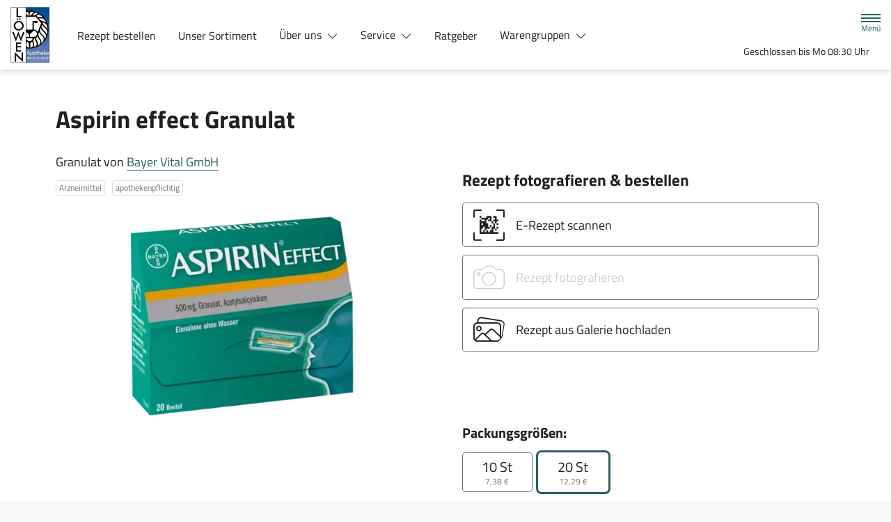

--- FILE ---
content_type: text/html; charset=UTF-8
request_url: https://www.apoleo.de/produkt/01743631/aspirin-effect-granulat
body_size: 15683
content:
<!doctype html>
<html lang="de">
<head>
    <title>Aspirin effect Granulat | Shop | Löwen-Apotheke in 64319 Pfungstadt</title>
    <meta charset="utf-8">
<meta http-equiv="x-ua-compatible" content="ie=edge">
<meta name="viewport" content="width=device-width, initial-scale=1">
<meta name="theme-color" content="#ffffff">    <meta name="description" content="Aspirin effect Granulat | Jetzt vorbestellen in Löwen-Apotheke in Pfungstadt und direkt abholen oder liefern lassen.">
    <meta property="og:title" content="Aspirin effect Granulat | Shop | Löwen-Apotheke">
    <meta property="og:site_name" content="Aspirin effect Granulat | Shop | Löwen-Apotheke">
    <link rel="icon" href="https://mein-uploads.apocdn.net/20341/favicon/favicon-256x256%5B1%5D@310-310.webp">
    <link rel="shortcut icon" href="https://mein-uploads.apocdn.net/20341/favicon/favicon-256x256%5B1%5D@310-310.webp">
    <link rel="apple-touch-icon-precomposed" href="https://mein-uploads.apocdn.net/20341/favicon/favicon-256x256%5B1%5D@310-310.webp">


<meta name="copyright" content="apotheken.de DAN GmbH">
<meta property="og:type" content="website">
<meta property="og:url" itemprop="url" content="apoleo.de">
<meta property="og:image" itemprop="image" content="https://mein-uploads.apocdn.net/20341/logo/64319_loewen_logo2.png">
<meta name="format-detection" content="telephone=no">

    <script type="application/ld+json">
    {
        "@context": "http://schema.org",
        "@type": "Product",
        "sku": "1743631",
        "gtin14": "",
        "image": {
            "https://cdn1.apopixx.de/200/web_schraeg_webp/01743631.webp"
        },
        "brand": {
            "@type": "Brand",
            "name": "Bayer Vital GmbH"
        },
        "offers": {
            "@type": "Offer",
            "itemCondition": "https://schema.org/NewCondition",
            "availability": "https://schema.org/InStock",
            "price": "12.29",
            "priceCurrency": "EUR"
        }
    }
</script>

    <link rel="manifest" href="/manifest.json">

                                                <link rel="preload" href="/fonts/titillium-web-v10-latin-700.woff" as="font" type="font/woff2" crossorigin>
                            <link rel="preload" href="/fonts/titillium-web-v10-latin-700.woff2" as="font" type="font/woff2" crossorigin>
                            <link rel="preload" href="/fonts/titillium-web-v10-latin-regular.woff" as="font" type="font/woff2" crossorigin>
                            <link rel="preload" href="/fonts/titillium-web-v10-latin-regular.woff2" as="font" type="font/woff2" crossorigin>
                        <link rel="preload" href="/fonts/titillium-web.css" as="style" onload="this.rel='stylesheet';">
            
                        <link rel="stylesheet" href="/color-scheme-build/color-scheme-petrol-not-home.7eca40e3.css" media="all">
                        <link rel="stylesheet" href="/color-scheme-build/color-scheme-petrol.eed8d98e.css" media="all">
                <link rel="preload" href="/color-scheme-build/color-scheme-petrol-non-blocking.bc292f0d.css" as="style" onload="this.rel='stylesheet';">
                <meta name="apple-itunes-app" content="app-id=506362694">
    
    
    <script src="/legacy-build/runtime.9df288f6.js" defer data-turbo-track="reload" data-turbo-eval="false" nomodule integrity="sha384-mE1+j2IQOsimcDidE9F1Yru/wKwSdNSSdGNDtfCYrvAhh5scl0AzmLVh2DosIsgs"></script><script src="/legacy-build/214.fb710443.js" defer data-turbo-track="reload" data-turbo-eval="false" nomodule integrity="sha384-4HOY+NTvDXUFG+SGPNA8w22fYhSOxNEV+xC59y9AGCH22enQNLVaihQ3VktqsCY/"></script><script src="/legacy-build/89.6b28233e.js" defer data-turbo-track="reload" data-turbo-eval="false" nomodule integrity="sha384-aYwlL8dEh8b2hZPiYyupxqtcUW/k0+Cnb/sGrf5cuzXVzQY61oL9x3pgdagLo0JK"></script><script src="/legacy-build/765.53f34551.js" defer data-turbo-track="reload" data-turbo-eval="false" nomodule integrity="sha384-hsihJpiysRo9riUTkV1iWlMJPURdweNtmB3lNrlMsIqiJgqd2vsJEhB1knqkUyte"></script><script src="/legacy-build/stimulus.5025ab06.js" defer data-turbo-track="reload" data-turbo-eval="false" nomodule integrity="sha384-ngLKNCFIePTcoQxuyMjKS1MZILJPpEgzMnjuzcG666UTP2Kop6RQRbJ9COLuCRIK"></script><script src="/modern-build/runtime.962e44e4.js" defer data-turbo-track="reload" data-turbo-eval="false" type="module" integrity="sha384-4GfIZ9QYmCvE5GLUYGw8GGL5h2403CkrS4tGZ3G1VCfss/w25iYQE79ytOUq+Oi7"></script><script src="/modern-build/434.6bd839b1.js" defer data-turbo-track="reload" data-turbo-eval="false" type="module" integrity="sha384-1hO1vko9zz1+IXIXSS7QWLHrYzp4IqzzuJAGWUSwgbn14GGavQkQQJJg5a2iGYks"></script><script src="/modern-build/89.a0d9c62e.js" defer data-turbo-track="reload" data-turbo-eval="false" type="module" integrity="sha384-4MpcC+F0ee3FBN+/ujy0/1flzawMEarWYWlc60poMGXfMmcqPfrXymCMR80szm7m"></script><script src="/modern-build/854.e258fad3.js" defer data-turbo-track="reload" data-turbo-eval="false" type="module" integrity="sha384-CJu8/fWk27r+E4RN/4a9Z1hCRTsZ0v/RweU1+MLRdOZKGVdLJFCLu/fhORpKqz/p"></script><script src="/modern-build/stimulus.28e93a51.js" defer data-turbo-track="reload" data-turbo-eval="false" type="module" integrity="sha384-miohPM8LrISYRTLVMlMiaZqDBrEF9j3DKniA8RDLo3ergVbQVxX3Bq/PjWJJ9+nK"></script>

                                    <script data-controller="tracking" data-tracking-type-value="apothekenDeChat" type="text/plain" src="https://chat-widget.apotheken.de/chat-widget.js"></script>
            <script id="initialize-apotheken-de-chat" type="text/plain">
                function initializeApothekenDeChat() {
                    if (typeof window.apothekenDeChat === 'undefined') {
                        if (typeof window.initApothekenDeChatInterval === 'undefined') {
                            window.initApothekenDeChatInterval = setInterval(initializeApothekenDeChat, 1000);
                        }
                        return;
                    }

                    if (typeof window.initApothekenDeChatInterval !== 'undefined') {
                        clearInterval(window.initApothekenDeChatInterval);
                    }

                    window.apothekenDeChat.initialize({
                        secureId: '09458e997a5f545db533c1f6bb057aa1',
                        parentUrl: 'https://www.apoleo.de',
                        privacyUrl: '/datenschutz',
                        usageUrl: '/agb'
                    });
                }

                window.addEventListener('turbo:load', initializeApothekenDeChat);
            </script>
            
        
        </head><body class="font-bootstrap-icons-not-ready font-apotheken-icons-v2-not-ready font-titillium " data-controller="menu window-height webfonts error product-search block-search" data-block-search-autosuggestions-url-value="https://www.apoleo.de/suche/suggestions/products" data-cart-count="0" data-locale="de">
    <a href="#content" class="visually-hidden-focusable">Zum Hauptinhalt springen</a>
    <div id="page">
                                <header id="header" data-controller="header" class="bg-default">
    <nav class="navbar">
        <div class="container-fluid flex-nowrap justify-content-lg-start align-items-start">
            <div class="column-left d-flex flex-column justify-content-start">
                <div class="d-flex">
                                        <a class="navbar-brand d-flex flex-column me-md-2" href="/" aria-label="Zur Startseite">
                        <div class="logo pe-3">
                            <img src="https://mein-uploads.apocdn.net/20341/logo/64319_loewen_logo2@500-160.webp" class="img" alt="Logo Löwen-Apotheke" height="80" width="250">
                        </div>
                        <div class="pharmacy-name d-none">
                            <span>Löwen-Apotheke</span>
                        </div>
                    </a>
                    <div class="d-flex flex-column justify-content-center">
                        <div class="pharmacy-name d-none">
                            Löwen-Apotheke
                        </div>
                        <nav id="main-nav" class="d-none d-lg-flex me-5" data-controller="main-nav">
                            <ul class="menu list-inline d-flex flex-wrap align-items-center mb-0">
                                                                                                                                            <li class="menu__item">
                                            <a href="/rezept">Rezept bestellen</a>
                                        </li>
                                                                                                                                                <li class="menu__item">
                                            <a href="/shop">Unser Sortiment</a>
                                        </li>
                                                                                                                                                <li class="menu__item">
                                            <a class="dropdown-toggle" data-bs-toggle="collapse" href="#menu-dropdown-1" role="button" aria-expanded="false">
                                                Über uns
                                            </a>
                                        </li>
                                                                                                                                                                                        <li class="menu__item">
                                            <a class="dropdown-toggle" data-bs-toggle="collapse" href="#menu-dropdown-2" role="button" aria-expanded="false">
                                                Service
                                            </a>
                                        </li>
                                                                                                                                                                                        <li class="menu__item">
                                            <a href="/advisor">Ratgeber</a>
                                        </li>
                                                                                                                                                <li class="menu__item">
                                            <a class="dropdown-toggle" data-bs-toggle="collapse" href="#menu-dropdown-3" role="button" aria-expanded="false">
                                                Warengruppen
                                            </a>
                                        </li>
                                                                                                                                                                                        <li class="menu__item">
                                            <a class="dropdown-toggle" data-bs-toggle="collapse" href="#menu-dropdown-4" role="button" aria-expanded="false">
                                                Krankheiten &amp; Therapie
                                            </a>
                                        </li>
                                                                                                                                                                                        <li class="menu__item">
                                            <a class="dropdown-toggle" data-bs-toggle="collapse" href="#menu-dropdown-5" role="button" aria-expanded="false">
                                                Eltern &amp; Kind
                                            </a>
                                        </li>
                                                                                                                                                                                        <li class="menu__item">
                                            <a href="/gesund-im-alter">Gesund im Alter</a>
                                        </li>
                                                                                                                                                <li class="menu__item">
                                            <a href="/kontakt">Kontakt</a>
                                        </li>
                                                                                                                                                <li class="menu__item">
                                            <a href="/news">News</a>
                                        </li>
                                                                                                </ul>
                        </nav>
                    </div>
                    </div>
                <div class="d-flex">
                    <a class="navbar-brand navbar-brand--sticky d-flex flex-column me-md-2" href="/" aria-label="Zur Startseite">
                        <div class="logo logo--sticky d-flex align-items-center">
                                                                                                                                                                                <img src="https://mein-uploads.apocdn.net/20341/favicon/favicon-256x256%5B1%5D@200-200.webp" class="img me-2 apo-a" alt="Logo Löwen-Apotheke">
                                                                                                                <span class="title length-short">
                                Löwen-Apotheke
                            </span>
                        </div>
                    </a>
                </div>
            </div>
            <div class="column-right d-flex flex-column flex-md-row-reverse flex-lg-column flex-xxl-row-reverse align-items-md-center align-items-lg-end align-items-xxl-center align-self-md-center align-self-lg-start align-self-xxl-center justify-content-end ms-lg-auto">
                <nav id="meta-nav" class="mb-2 mb-md-0 mb-lg-2 mb-xxl-0 ms-md-3 ms-xxl-5" aria-label="Globale Navigation">
                                        <ul class="menu list-inline d-flex align-items-center justify-content-end mb-0">
                                                    <li class="menu__item menu__item--icon list-inline-item">
                                <a href="tel:+4961572939" aria-label="Jetzt Apotheke anrufen">
                                    <i class="bi-telephone" role="img" aria-label="Anrufen"></i>
                                </a>
                            </li>
                                                <li class="menu__item menu__item--icon list-inline-item ms-md-2 ms-lg-2 ms-xxl-3" data-controller="cart-icon">
                                    <a href="/warenkorb" aria-label="Hier Warenkorb öffnen">
                                        <i id="cart-icon" class="bi bi-bag" role="img" aria-label="Warenkorb"></i>
                                    </a>
                                </li>
                            <li class="menu__item menu__item--icon list-inline-item ms-md-2 ms-lg-2 ms-xxl-3 d-none d-md-block">
                                <button id="toggle-search-overlay" aria-label="Suche" aria-haspopup="dialog">
                                    <i class="bi bi-search" role="img" aria-label="Suche" data-action="click->block-search#openOverlay"></i>
                                    <span class="d-none">Suche</span>
                                </button>
                            </li>
                            <li class="menu__item menu__item--toggle list-inline-item ms-md-4 ms-lg-3 ms-xxl-4">
                                <a id="toggle-offcanvas-nav" class="d-flex flex-column justify-content-center" href="#" aria-expanded="false" data-action="click->menu#menuOpen">
                                    <span class="icon"></span>
                                    <span class="title">Menü</span>
                                </a>
                            </li>
                        </ul>
                </nav>
                <div id="dropdown-opening-hours" class="oh dropdown">
    <a id="dropdown-opening-hours__dropdown-toggle" href="#" class="dropdown-toggle" data-bs-toggle="dropdown" aria-expanded="false" data-bs-auto-close="outside" data-header-target="toggle">
        <i class="bi-clock"></i>
                        <span>Geschlossen bis Mo 08:30 Uhr</span>
            <i class="bi-chevron-down"></i>
    </a>
    <div id="dropdown-opening-hours__dropdown-menu" class="dropdown-menu dropdown-menu-end p-4" aria-labelledby="dropdown-opening-hours__dropdown-toggle" style="display:none" data-header-target="menu">
        <div class="d-grid gap-2 mb-4">
            <a href="/notdienst" class="btn btn-danger d-flex justify-content-center align-items-center">
                <i class="theme_icon-emergency-service me-1"></i>
                <span>Notdienst-Apotheken anzeigen</span>
            </a>
        </div>
        <h3 class="h4 text-center">Öffnungszeiten</h3>
                                                                                    <div class="oh-table d-flex flex-wrap">
                                                                                    <div>Montag</div>
                        <div>
                                                            08:30 - 12:30<br>
                                                            14:30 - 18:30<br>
                                                                                        <small></small>
                                                    </div>
                                                                    <div>Dienstag</div>
                        <div>
                                                            08:30 - 12:30<br>
                                                            14:30 - 18:30<br>
                                                                                        <small></small>
                                                    </div>
                                                                    <div>Mittwoch</div>
                        <div>
                                                            08:30 - 12:30<br>
                                                                                        <small></small>
                                                    </div>
                                                                    <div>Donnerstag</div>
                        <div>
                                                            08:30 - 12:30<br>
                                                            14:30 - 18:30<br>
                                                                                        <small></small>
                                                    </div>
                                                                    <div>Freitag</div>
                        <div>
                                                            08:30 - 12:30<br>
                                                            14:30 - 18:30<br>
                                                                                        <small></small>
                                                    </div>
                                                                    <div>Samstag</div>
                        <div>
                                                            08:30 - 12:30<br>
                                                                                        <small></small>
                                                    </div>
                                                </div>
            </div>
</div>

                </div>
        </div>
    </nav>
</header>

                                                                            <ul id="menu-dropdown-1" class="dropdown-menu main-nav-dropdown">
                                                            <li>
                            <a class="dropdown-item" href="/unsere-apotheke">Unsere Apotheke</a>
                        </li>
                                                                                <li>
                            <a class="dropdown-item" href="/das-e-rezept-kommt-und-wir-sind-dabei">Das e-Rezept kommt: Und wir sind dabei!</a>
                        </li>
                                                 </ul>
                                                    <ul id="menu-dropdown-2" class="dropdown-menu main-nav-dropdown">
                                                            <li>
                            <a class="dropdown-item" href="/services">Unsere Leistungen</a>
                        </li>
                                                                                <li>
                            <a class="dropdown-item" href="/notdienst">Notdienst heute</a>
                        </li>
                                                 </ul>
                                                                        <ul id="menu-dropdown-3" class="dropdown-menu main-nav-dropdown">
                <li>
                            <h6 class="subheading">Highlights</h6>
                        </li>
                    <li>
                        <a class="dropdown-item" href="/shop?filter%5Bcategory_id%5D%5B0%5D=20">Abwehrkräfte</a>
                    </li>
                <li>
                        <a class="dropdown-item" href="/shop?filter%5Bcategory_id%5D%5B0%5D=63">Reiseapotheke</a>
                    </li>
                <li>
                        <a class="dropdown-item" href="/shop?filter%5Bcategory_id%5D%5B0%5D=74">Sonnenschutz</a>
                    </li>
                <li>
                        <a class="dropdown-item" href="/shop?filter%5Bcategory_id%5D%5B0%5D=83">Vitamine &amp; Mineralien</a>
                    </li>
                                
                <li>
                            <h6 class="subheading">A&ndash;Z</h6>
                        </li>
                                        <li>
                        <a class="dropdown-item" href="/shop?filter%5Bcategory_id%5D%5B0%5D=1">Abführmittel</a>
                    </li>
                                    <li>
                        <a class="dropdown-item" href="/shop?filter%5Bcategory_id%5D%5B0%5D=2">Allergie &amp; Heuschnupfen</a>
                    </li>
                                    <li>
                        <a class="dropdown-item" href="/shop?filter%5Bcategory_id%5D%5B0%5D=3">Alles für die Frau </a>
                    </li>
                                    <li>
                        <a class="dropdown-item" href="/shop?filter%5Bcategory_id%5D%5B0%5D=78">Aromatherapie</a>
                    </li>
                                    <li>
                        <a class="dropdown-item" href="/shop?filter%5Bcategory_id%5D%5B0%5D=4">Augen, Nase &amp; Ohr </a>
                    </li>
                                    <li>
                        <a class="dropdown-item" href="/shop?filter%5Bcategory_id%5D%5B0%5D=5">Babyausstattung</a>
                    </li>
                                    <li>
                        <a class="dropdown-item" href="/shop?filter%5Bcategory_id%5D%5B0%5D=6">Babypflege </a>
                    </li>
                                    <li>
                        <a class="dropdown-item" href="/shop?filter%5Bcategory_id%5D%5B0%5D=8">Bad &amp; Sauna</a>
                    </li>
                                    <li>
                        <a class="dropdown-item" href="/shop?filter%5Bcategory_id%5D%5B0%5D=9">Bandagen</a>
                    </li>
                                    <li>
                        <a class="dropdown-item" href="/shop?filter%5Bcategory_id%5D%5B0%5D=10">Beruhigung &amp; Schlaf </a>
                    </li>
                                    <li>
                        <a class="dropdown-item" href="/shop?filter%5Bcategory_id%5D%5B0%5D=11">Blutdruckmessgeräte</a>
                    </li>
                                    <li>
                        <a class="dropdown-item" href="/shop?filter%5Bcategory_id%5D%5B0%5D=12">Blutzuckermessgerät</a>
                    </li>
                                    <li>
                        <a class="dropdown-item" href="/shop?filter%5Bcategory_id%5D%5B0%5D=14">Bonbons, Traubenzucker &amp; Co.</a>
                    </li>
                                    <li>
                        <a class="dropdown-item" href="/shop?filter%5Bcategory_id%5D%5B0%5D=16">Darmgesundheit</a>
                    </li>
                                    <li>
                        <a class="dropdown-item" href="/shop?filter%5Bcategory_id%5D%5B0%5D=17">Desinfektion &amp; Reinigung </a>
                    </li>
                                    <li>
                        <a class="dropdown-item" href="/shop?filter%5Bcategory_id%5D%5B0%5D=18">Dosierer &amp; Zerteiler </a>
                    </li>
                                    <li>
                        <a class="dropdown-item" href="/shop?filter%5Bcategory_id%5D%5B0%5D=19">Erkältung</a>
                    </li>
                                    <li>
                        <a class="dropdown-item" href="/shop?filter%5Bcategory_id%5D%5B0%5D=21">Erste Hilfe </a>
                    </li>
                                    <li>
                        <a class="dropdown-item" href="/shop?filter%5Bcategory_id%5D%5B0%5D=23">Frauenhygiene </a>
                    </li>
                                    <li>
                        <a class="dropdown-item" href="/shop?filter%5Bcategory_id%5D%5B0%5D=24">Fußpflege</a>
                    </li>
                                    <li>
                        <a class="dropdown-item" href="/shop?filter%5Bcategory_id%5D%5B0%5D=25">Gesichtspflege </a>
                    </li>
                                    <li>
                        <a class="dropdown-item" href="/shop?filter%5Bcategory_id%5D%5B0%5D=26">Haare &amp; Nägel</a>
                    </li>
                                    <li>
                        <a class="dropdown-item" href="/shop?filter%5Bcategory_id%5D%5B0%5D=27">Haarpflege</a>
                    </li>
                                    <li>
                        <a class="dropdown-item" href="/shop?filter%5Bcategory_id%5D%5B0%5D=28">Hals, Mund &amp; Rachen</a>
                    </li>
                                    <li>
                        <a class="dropdown-item" href="/shop?filter%5Bcategory_id%5D%5B0%5D=29">Handpflege </a>
                    </li>
                                    <li>
                        <a class="dropdown-item" href="/shop?filter%5Bcategory_id%5D%5B0%5D=30">Handschuhe &amp; Mundschutz</a>
                    </li>
                                    <li>
                        <a class="dropdown-item" href="/shop?filter%5Bcategory_id%5D%5B0%5D=31">Harnteststreifen</a>
                    </li>
                                    <li>
                        <a class="dropdown-item" href="/shop?filter%5Bcategory_id%5D%5B0%5D=33">Homöopathie  </a>
                    </li>
                                    <li>
                        <a class="dropdown-item" href="/shop?filter%5Bcategory_id%5D%5B0%5D=35">Infektion &amp; Wundbehandlung </a>
                    </li>
                                    <li>
                        <a class="dropdown-item" href="/shop?filter%5Bcategory_id%5D%5B0%5D=37">Inhalationsgeräte</a>
                    </li>
                                    <li>
                        <a class="dropdown-item" href="/shop?filter%5Bcategory_id%5D%5B0%5D=38">Inkontinenz </a>
                    </li>
                                    <li>
                        <a class="dropdown-item" href="/shop?filter%5Bcategory_id%5D%5B0%5D=39">Insektenschutz</a>
                    </li>
                                    <li>
                        <a class="dropdown-item" href="/shop?filter%5Bcategory_id%5D%5B0%5D=40">Insulinpens</a>
                    </li>
                                    <li>
                        <a class="dropdown-item" href="/shop?filter%5Bcategory_id%5D%5B0%5D=43">Körperpflege</a>
                    </li>
                                    <li>
                        <a class="dropdown-item" href="/shop?filter%5Bcategory_id%5D%5B0%5D=44">Lanzetten</a>
                    </li>
                                    <li>
                        <a class="dropdown-item" href="/shop?filter%5Bcategory_id%5D%5B0%5D=45">Läuse </a>
                    </li>
                                    <li>
                        <a class="dropdown-item" href="/shop?filter%5Bcategory_id%5D%5B0%5D=46">Liebe &amp; Potenz </a>
                    </li>
                                    <li>
                        <a class="dropdown-item" href="/shop?filter%5Bcategory_id%5D%5B0%5D=47">Lippenpflege</a>
                    </li>
                                    <li>
                        <a class="dropdown-item" href="/shop?filter%5Bcategory_id%5D%5B0%5D=48">Magen, Darm &amp; Galle</a>
                    </li>
                                    <li>
                        <a class="dropdown-item" href="/shop?filter%5Bcategory_id%5D%5B0%5D=50">Med. Strümpfe</a>
                    </li>
                                    <li>
                        <a class="dropdown-item" href="/shop?filter%5Bcategory_id%5D%5B0%5D=53">Nagelpflege</a>
                    </li>
                                    <li>
                        <a class="dropdown-item" href="/shop?filter%5Bcategory_id%5D%5B0%5D=54">Niere, Blase &amp; Prostata</a>
                    </li>
                                    <li>
                        <a class="dropdown-item" href="/shop?filter%5Bcategory_id%5D%5B0%5D=60">Pflaster</a>
                    </li>
                                    <li>
                        <a class="dropdown-item" href="/shop?filter%5Bcategory_id%5D%5B0%5D=56">Pflege für den Mann </a>
                    </li>
                                    <li>
                        <a class="dropdown-item" href="/shop?filter%5Bcategory_id%5D%5B0%5D=57">Pflege für Kinder und Babys </a>
                    </li>
                                    <li>
                        <a class="dropdown-item" href="/shop?filter%5Bcategory_id%5D%5B0%5D=55">Pflege &amp; Massagen</a>
                    </li>
                                    <li>
                        <a class="dropdown-item" href="/shop?filter%5Bcategory_id%5D%5B0%5D=58">Pflegeprodukte </a>
                    </li>
                                    <li>
                        <a class="dropdown-item" href="/shop?filter%5Bcategory_id%5D%5B0%5D=59">Pilzinfektionen</a>
                    </li>
                                    <li>
                        <a class="dropdown-item" href="/shop?filter%5Bcategory_id%5D%5B0%5D=62">Raucherentwöhnung</a>
                    </li>
                                    <li>
                        <a class="dropdown-item" href="/shop?filter%5Bcategory_id%5D%5B0%5D=64">Rheuma &amp; Muskelschmerz</a>
                    </li>
                                    <li>
                        <a class="dropdown-item" href="/shop?filter%5Bcategory_id%5D%5B0%5D=65">Schlanke Linie, Diät</a>
                    </li>
                                    <li>
                        <a class="dropdown-item" href="/shop?filter%5Bcategory_id%5D%5B0%5D=66">Schmerzmittel</a>
                    </li>
                                    <li>
                        <a class="dropdown-item" href="/shop?filter%5Bcategory_id%5D%5B0%5D=67">Schminksortiment </a>
                    </li>
                                    <li>
                        <a class="dropdown-item" href="/shop?filter%5Bcategory_id%5D%5B0%5D=68">Schuppen &amp; Kopfhaut </a>
                    </li>
                                    <li>
                        <a class="dropdown-item" href="/shop?filter%5Bcategory_id%5D%5B0%5D=70">Schüßler Salze</a>
                    </li>
                                    <li>
                        <a class="dropdown-item" href="/shop?filter%5Bcategory_id%5D%5B0%5D=72">Schwangerschaftstest</a>
                    </li>
                                    <li>
                        <a class="dropdown-item" href="/shop?filter%5Bcategory_id%5D%5B0%5D=71">Schwangerschaft &amp; Stillzeit </a>
                    </li>
                                    <li>
                        <a class="dropdown-item" href="/shop?filter%5Bcategory_id%5D%5B0%5D=75">Spritzen &amp; Kanülen</a>
                    </li>
                                    <li>
                        <a class="dropdown-item" href="/shop?filter%5Bcategory_id%5D%5B0%5D=76">Stärkung &amp; Konzentration</a>
                    </li>
                                    <li>
                        <a class="dropdown-item" href="/shop?filter%5Bcategory_id%5D%5B0%5D=79">Tees &amp; Kräuter </a>
                    </li>
                                    <li>
                        <a class="dropdown-item" href="/shop?filter%5Bcategory_id%5D%5B0%5D=80">Thermometer</a>
                    </li>
                                    <li>
                        <a class="dropdown-item" href="/shop?filter%5Bcategory_id%5D%5B0%5D=81">Venenmittel</a>
                    </li>
                                    <li>
                        <a class="dropdown-item" href="/shop?filter%5Bcategory_id%5D%5B0%5D=82">Verhütung </a>
                    </li>
                                    <li>
                        <a class="dropdown-item" href="/shop?filter%5Bcategory_id%5D%5B0%5D=84">Wärmetherapie</a>
                    </li>
                                    <li>
                        <a class="dropdown-item" href="/shop?filter%5Bcategory_id%5D%5B0%5D=85">Warzen &amp; Hühneraugen</a>
                    </li>
                                    <li>
                        <a class="dropdown-item" href="/shop?filter%5Bcategory_id%5D%5B0%5D=86">Zahn &amp; Mundpflege</a>
                    </li>
                </ul>
                                                    <ul id="menu-dropdown-4" class="dropdown-menu main-nav-dropdown">
                <li>
    <a class="dropdown-item" href="/krankheiten-und-therapie/66-erkrankungen-im-alter">Erkrankungen im Alter</a>
</li>
<li>
    <a class="dropdown-item" href="/krankheiten-und-therapie/67-sexualmedizin">Sexualmedizin</a>
</li>
<li>
    <a class="dropdown-item" href="/krankheiten-und-therapie/70-aesthetische-chirurgie">Ästhetische Chirurgie</a>
</li>
<li>
    <a class="dropdown-item" href="/krankheiten-und-therapie/75-augen">Augen</a>
</li>
<li>
    <a class="dropdown-item" href="/krankheiten-und-therapie/81-zaehne-und-kiefer">Zähne und Kiefer</a>
</li>
<li>
    <a class="dropdown-item" href="/krankheiten-und-therapie/89-hno-atemwege-und-lunge">HNO, Atemwege und Lunge</a>
</li>
<li>
    <a class="dropdown-item" href="/krankheiten-und-therapie/99-magen-und-darm">Magen und Darm</a>
</li>
<li>
    <a class="dropdown-item" href="/krankheiten-und-therapie/107-herz-gefaesse-kreislauf">Herz, Gefäße, Kreislauf</a>
</li>
<li>
    <a class="dropdown-item" href="/krankheiten-und-therapie/113-stoffwechsel">Stoffwechsel</a>
</li>
<li>
    <a class="dropdown-item" href="/krankheiten-und-therapie/121-nieren-und-harnwege">Nieren und Harnwege</a>
</li>
<li>
    <a class="dropdown-item" href="/krankheiten-und-therapie/125-orthopaedie-und-unfallmedizin">Orthopädie und Unfallmedizin</a>
</li>
<li>
    <a class="dropdown-item" href="/krankheiten-und-therapie/136-rheumatologische-erkrankungen">Rheumatologische Erkrankungen</a>
</li>
<li>
    <a class="dropdown-item" href="/krankheiten-und-therapie/142-blut-krebs-und-infektionen">Blut, Krebs und Infektionen</a>
</li>
<li>
    <a class="dropdown-item" href="/krankheiten-und-therapie/149-haut-haare-und-naegel">Haut, Haare und Nägel</a>
</li>
<li>
    <a class="dropdown-item" href="/krankheiten-und-therapie/160-psychische-erkrankungen">Psychische Erkrankungen</a>
</li>
<li>
    <a class="dropdown-item" href="/krankheiten-und-therapie/166-neurologie">Neurologie</a>
</li>
<li>
    <a class="dropdown-item" href="/krankheiten-und-therapie/176-schmerz-und-schlafmedizin">Schmerz- und Schlafmedizin</a>
</li>
<li>
    <a class="dropdown-item" href="/krankheiten-und-therapie/180-frauenkrankheiten">Frauenkrankheiten</a>
</li>
<li>
    <a class="dropdown-item" href="/krankheiten-und-therapie/185-maennerkrankheiten">Männerkrankheiten</a>
</li>

            </ul>
                                                    <ul id="menu-dropdown-5" class="dropdown-menu main-nav-dropdown">
                <li>
    <a class="dropdown-item" href="/themenwelt/eltern-kind/29-eltern-und-kind/34-unerfuellter-kinderwunsch">Unerfüllter Kinderwunsch</a>
</li>
<li>
    <a class="dropdown-item" href="/themenwelt/eltern-kind/29-eltern-und-kind/35-schwangerschaft">Schwangerschaft</a>
</li>
<li>
    <a class="dropdown-item" href="/themenwelt/eltern-kind/29-eltern-und-kind/36-geburt-und-stillzeit">Geburt und Stillzeit</a>
</li>
<li>
    <a class="dropdown-item" href="/themenwelt/eltern-kind/29-eltern-und-kind/37-kinderkrankheiten">Kinderkrankheiten</a>
</li>

            </ul>
                                                                                    
                <nav id="offcanvas-nav" data-menu-target="menu">
    <header id="offcanvas-nav__header">
        <button id="btn-close-offcanvas-nav" type="button" class="btn-close btn-close--custom" aria-label="Close" data-action="click->menu#menuClose">
            <svg xmlns="http://www.w3.org/2000/svg" width="22" height="22"><path d="M12 11l9.8-9.8a.69.69 0 000-1 .69.69 0 00-1 0L11 10 1.2.21a.69.69 0 00-1 0 .69.69 0 000 1L10 11 .21 20.8a.69.69 0 000 1 .69.69 0 001 0L11 12l9.8 9.8a.7.7 0 101-1z"/></svg>
            <span class="visually-hidden">Menü schließen</span>
        </button>
        <div class="pharmacy-address">
            <address class="text-start m-0 px-3 py-2 py-lg-3 pe-5">
                <span class="pharmacy-name">
                    <figure>
                                                                                                                                                        <img src="https://mein-uploads.apocdn.net/20341/favicon/favicon-256x256%5B1%5D@030-030.webp" class="apo-a" alt="Löwen-Apotheke" width="30" height="30">
                                            </figure>
                    <span>Löwen-Apotheke</span>
                </span>
                                    <span class="location">
                        <i class="bi-geo-alt-fill"></i>
                        <span>Eberstädter Str. 40 · 64319 Pfungstadt</span>
                    </span>
                                            <span class="phone">
                            <i class="bi-telephone-fill"></i>
                            <a href="tel:+4961572939">Telefon: 06157/29 39</a>
                        </span>
                                                                <span class="email">
                            <i class="bi-envelope-fill"></i>
                            <a href="mailto:info@apoleo.de">info@apoleo.de</a>
                        </span>
                                                </address>
            <a href="/kontakt" title="Zur Kontaktseite" class="btn-contact">
                    <i class="bi-chevron-right"></i>
                </a></div>
        <div class="search-form">
            <div class="form-wrap">
                <form action="/shop" class="f-flex p-3 pt-2 pb-2" method="get" data-controller="input-reset">
                        <fieldset>
                            <legend class="visually-hidden">Suche nach Medikamenten, Symptomen, PZNs</legend>
                            <div class="input-group">
                                <input
                                    id="offcanvas-search-field"
                                    type="text"
                                    name="search"
                                    placeholder="Suche"
                                    aria-label="Suche"
                                    autocomplete="off"
                                    aria-haspopup="dialog"
                                    value=""
                                    data-input-reset-target="input" data-block-search-target="offcanvasInput"
                                    data-action="focus->menu#searchFocus keyup->input-reset#toggleBtnReset focus->block-search#focusSuggestionsOffcanvas keyup->block-search#toggleSearchSuggestionsOffcanvas keyup->block-search#autosuggestionsOffcanvas">
                                <i class="bi bi-search text-primary"></i>
                            </div>
                            <button
                                type="reset"
                                class="btn btn-reset"
                                data-input-reset-target="button"
                                data-action="input-reset#reset block-search#reset">
                                <i class="bi bi-x-lg text-primary"></i>
                                <span class="visually-hidden">Suche zurücksetzen</span>
                            </button>
                        </fieldset>
                    </form>
                    <button id="btn-search-form-close" class="btn" data-action="click->menu#searchClose">
                        <i class="bi bi-arrow-left-short text-primary"></i>
                        <span class="visually-hidden">Suche schließen</span>
                    </button>
                </div><div class="autocomplete-results">
                    <div class="p-4 pt-3 pb-3">
                        <div id="offcanvas-search-autocomplete-results-placeholder" class="placeholder results-list">
                            <div data-block-search-target="defaultSuggestionsOffcanvas"></div>
                        </div>
                        <div id="offcanvas-search-autocomplete-results-list" class="results-list" data-block-search-target="suggestionsOffcanvasResultList"></div>
                    </div>
                    <div class="p-4 pt-3 pb-3">
                        <a href="/shop" class="btn btn-outline-primary mt-3 d-block" data-action="product-search#showSearchResults">
                            Alle Ergebnisse anzeigen
                        </a>
                    </div>
                </div></div>
    </header>
    <ul id="panel-menu" class="menu">
                                                <li class="menu__item mm-listitem">
                    <a href="/rezept">Rezept bestellen</a>
                </li>
                                                            <li class="menu__item mm-listitem">
                    <a href="/shop">Unser Sortiment</a>
                </li>
                                                            <li class="menu__item">
                    <span>Über uns</span>
                    <ul class="menu menu--sub">
                                                                                                        <li class="menu__item">
                                    <a href="/unsere-apotheke">Unsere Apotheke</a>
                                </li>
                                                                                                                                                                                                                                                    <li class="menu__item">
                                    <a href="/das-e-rezept-kommt-und-wir-sind-dabei">Das e-Rezept kommt: Und wir sind dabei!</a>
                                </li>
                                                                                                                                        </ul>
                </li>
                                                            <li class="menu__item">
                    <span>Service</span>
                    <ul class="menu menu--sub">
                                                                                                        <li class="menu__item">
                                    <a href="/services">Unsere Leistungen</a>
                                </li>
                                                                                                                                                            <li class="menu__item">
                                    <a href="/notdienst">Notdienst heute</a>
                                </li>
                                                                                            </ul>
                </li>
                                                            <li class="menu__item mm-listitem">
                    <a href="/advisor">Ratgeber</a>
                </li>
                                                            <li class="menu__item">
    <span>Warengruppen</span>
    <ul class="menu menu--sub">
        <li class="mm-divider">
                    Highlights
                </li>
                        <li class="menu__item">
                <a href="/shop?filter%5Bcategory_id%5D%5B0%5D=20">Abwehrkräfte</a>
            </li>
                    <li class="menu__item">
                <a href="/shop?filter%5Bcategory_id%5D%5B0%5D=63">Reiseapotheke</a>
            </li>
                    <li class="menu__item">
                <a href="/shop?filter%5Bcategory_id%5D%5B0%5D=74">Sonnenschutz</a>
            </li>
                    <li class="menu__item">
                <a href="/shop?filter%5Bcategory_id%5D%5B0%5D=83">Vitamine &amp; Mineralien</a>
            </li>
                
        <li class="mm-divider">
                    A&ndash;Z                </li>
            <li class="menu__item">
                <a href="/shop?filter%5Bcategory_id%5D%5B0%5D=1">Abführmittel</a>
            </li>
        <li class="menu__item">
                <a href="/shop?filter%5Bcategory_id%5D%5B0%5D=2">Allergie &amp; Heuschnupfen</a>
            </li>
        <li class="menu__item">
                <a href="/shop?filter%5Bcategory_id%5D%5B0%5D=3">Alles für die Frau </a>
            </li>
        <li class="menu__item">
                <a href="/shop?filter%5Bcategory_id%5D%5B0%5D=78">Aromatherapie</a>
            </li>
        <li class="menu__item">
                <a href="/shop?filter%5Bcategory_id%5D%5B0%5D=4">Augen, Nase &amp; Ohr </a>
            </li>
        <li class="menu__item">
                <a href="/shop?filter%5Bcategory_id%5D%5B0%5D=5">Babyausstattung</a>
            </li>
        <li class="menu__item">
                <a href="/shop?filter%5Bcategory_id%5D%5B0%5D=6">Babypflege </a>
            </li>
        <li class="menu__item">
                <a href="/shop?filter%5Bcategory_id%5D%5B0%5D=8">Bad &amp; Sauna</a>
            </li>
        <li class="menu__item">
                <a href="/shop?filter%5Bcategory_id%5D%5B0%5D=9">Bandagen</a>
            </li>
        <li class="menu__item">
                <a href="/shop?filter%5Bcategory_id%5D%5B0%5D=10">Beruhigung &amp; Schlaf </a>
            </li>
        <li class="menu__item">
                <a href="/shop?filter%5Bcategory_id%5D%5B0%5D=11">Blutdruckmessgeräte</a>
            </li>
        <li class="menu__item">
                <a href="/shop?filter%5Bcategory_id%5D%5B0%5D=12">Blutzuckermessgerät</a>
            </li>
        <li class="menu__item">
                <a href="/shop?filter%5Bcategory_id%5D%5B0%5D=14">Bonbons, Traubenzucker &amp; Co.</a>
            </li>
        <li class="menu__item">
                <a href="/shop?filter%5Bcategory_id%5D%5B0%5D=16">Darmgesundheit</a>
            </li>
        <li class="menu__item">
                <a href="/shop?filter%5Bcategory_id%5D%5B0%5D=17">Desinfektion &amp; Reinigung </a>
            </li>
        <li class="menu__item">
                <a href="/shop?filter%5Bcategory_id%5D%5B0%5D=18">Dosierer &amp; Zerteiler </a>
            </li>
        <li class="menu__item">
                <a href="/shop?filter%5Bcategory_id%5D%5B0%5D=19">Erkältung</a>
            </li>
        <li class="menu__item">
                <a href="/shop?filter%5Bcategory_id%5D%5B0%5D=21">Erste Hilfe </a>
            </li>
        <li class="menu__item">
                <a href="/shop?filter%5Bcategory_id%5D%5B0%5D=23">Frauenhygiene </a>
            </li>
        <li class="menu__item">
                <a href="/shop?filter%5Bcategory_id%5D%5B0%5D=24">Fußpflege</a>
            </li>
        <li class="menu__item">
                <a href="/shop?filter%5Bcategory_id%5D%5B0%5D=25">Gesichtspflege </a>
            </li>
        <li class="menu__item">
                <a href="/shop?filter%5Bcategory_id%5D%5B0%5D=26">Haare &amp; Nägel</a>
            </li>
        <li class="menu__item">
                <a href="/shop?filter%5Bcategory_id%5D%5B0%5D=27">Haarpflege</a>
            </li>
        <li class="menu__item">
                <a href="/shop?filter%5Bcategory_id%5D%5B0%5D=28">Hals, Mund &amp; Rachen</a>
            </li>
        <li class="menu__item">
                <a href="/shop?filter%5Bcategory_id%5D%5B0%5D=29">Handpflege </a>
            </li>
        <li class="menu__item">
                <a href="/shop?filter%5Bcategory_id%5D%5B0%5D=30">Handschuhe &amp; Mundschutz</a>
            </li>
        <li class="menu__item">
                <a href="/shop?filter%5Bcategory_id%5D%5B0%5D=31">Harnteststreifen</a>
            </li>
        <li class="menu__item">
                <a href="/shop?filter%5Bcategory_id%5D%5B0%5D=33">Homöopathie  </a>
            </li>
        <li class="menu__item">
                <a href="/shop?filter%5Bcategory_id%5D%5B0%5D=35">Infektion &amp; Wundbehandlung </a>
            </li>
        <li class="menu__item">
                <a href="/shop?filter%5Bcategory_id%5D%5B0%5D=37">Inhalationsgeräte</a>
            </li>
        <li class="menu__item">
                <a href="/shop?filter%5Bcategory_id%5D%5B0%5D=38">Inkontinenz </a>
            </li>
        <li class="menu__item">
                <a href="/shop?filter%5Bcategory_id%5D%5B0%5D=39">Insektenschutz</a>
            </li>
        <li class="menu__item">
                <a href="/shop?filter%5Bcategory_id%5D%5B0%5D=40">Insulinpens</a>
            </li>
        <li class="menu__item">
                <a href="/shop?filter%5Bcategory_id%5D%5B0%5D=43">Körperpflege</a>
            </li>
        <li class="menu__item">
                <a href="/shop?filter%5Bcategory_id%5D%5B0%5D=44">Lanzetten</a>
            </li>
        <li class="menu__item">
                <a href="/shop?filter%5Bcategory_id%5D%5B0%5D=45">Läuse </a>
            </li>
        <li class="menu__item">
                <a href="/shop?filter%5Bcategory_id%5D%5B0%5D=46">Liebe &amp; Potenz </a>
            </li>
        <li class="menu__item">
                <a href="/shop?filter%5Bcategory_id%5D%5B0%5D=47">Lippenpflege</a>
            </li>
        <li class="menu__item">
                <a href="/shop?filter%5Bcategory_id%5D%5B0%5D=48">Magen, Darm &amp; Galle</a>
            </li>
        <li class="menu__item">
                <a href="/shop?filter%5Bcategory_id%5D%5B0%5D=50">Med. Strümpfe</a>
            </li>
        <li class="menu__item">
                <a href="/shop?filter%5Bcategory_id%5D%5B0%5D=53">Nagelpflege</a>
            </li>
        <li class="menu__item">
                <a href="/shop?filter%5Bcategory_id%5D%5B0%5D=54">Niere, Blase &amp; Prostata</a>
            </li>
        <li class="menu__item">
                <a href="/shop?filter%5Bcategory_id%5D%5B0%5D=60">Pflaster</a>
            </li>
        <li class="menu__item">
                <a href="/shop?filter%5Bcategory_id%5D%5B0%5D=56">Pflege für den Mann </a>
            </li>
        <li class="menu__item">
                <a href="/shop?filter%5Bcategory_id%5D%5B0%5D=57">Pflege für Kinder und Babys </a>
            </li>
        <li class="menu__item">
                <a href="/shop?filter%5Bcategory_id%5D%5B0%5D=55">Pflege &amp; Massagen</a>
            </li>
        <li class="menu__item">
                <a href="/shop?filter%5Bcategory_id%5D%5B0%5D=58">Pflegeprodukte </a>
            </li>
        <li class="menu__item">
                <a href="/shop?filter%5Bcategory_id%5D%5B0%5D=59">Pilzinfektionen</a>
            </li>
        <li class="menu__item">
                <a href="/shop?filter%5Bcategory_id%5D%5B0%5D=62">Raucherentwöhnung</a>
            </li>
        <li class="menu__item">
                <a href="/shop?filter%5Bcategory_id%5D%5B0%5D=64">Rheuma &amp; Muskelschmerz</a>
            </li>
        <li class="menu__item">
                <a href="/shop?filter%5Bcategory_id%5D%5B0%5D=65">Schlanke Linie, Diät</a>
            </li>
        <li class="menu__item">
                <a href="/shop?filter%5Bcategory_id%5D%5B0%5D=66">Schmerzmittel</a>
            </li>
        <li class="menu__item">
                <a href="/shop?filter%5Bcategory_id%5D%5B0%5D=67">Schminksortiment </a>
            </li>
        <li class="menu__item">
                <a href="/shop?filter%5Bcategory_id%5D%5B0%5D=68">Schuppen &amp; Kopfhaut </a>
            </li>
        <li class="menu__item">
                <a href="/shop?filter%5Bcategory_id%5D%5B0%5D=70">Schüßler Salze</a>
            </li>
        <li class="menu__item">
                <a href="/shop?filter%5Bcategory_id%5D%5B0%5D=72">Schwangerschaftstest</a>
            </li>
        <li class="menu__item">
                <a href="/shop?filter%5Bcategory_id%5D%5B0%5D=71">Schwangerschaft &amp; Stillzeit </a>
            </li>
        <li class="menu__item">
                <a href="/shop?filter%5Bcategory_id%5D%5B0%5D=75">Spritzen &amp; Kanülen</a>
            </li>
        <li class="menu__item">
                <a href="/shop?filter%5Bcategory_id%5D%5B0%5D=76">Stärkung &amp; Konzentration</a>
            </li>
        <li class="menu__item">
                <a href="/shop?filter%5Bcategory_id%5D%5B0%5D=79">Tees &amp; Kräuter </a>
            </li>
        <li class="menu__item">
                <a href="/shop?filter%5Bcategory_id%5D%5B0%5D=80">Thermometer</a>
            </li>
        <li class="menu__item">
                <a href="/shop?filter%5Bcategory_id%5D%5B0%5D=81">Venenmittel</a>
            </li>
        <li class="menu__item">
                <a href="/shop?filter%5Bcategory_id%5D%5B0%5D=82">Verhütung </a>
            </li>
        <li class="menu__item">
                <a href="/shop?filter%5Bcategory_id%5D%5B0%5D=84">Wärmetherapie</a>
            </li>
        <li class="menu__item">
                <a href="/shop?filter%5Bcategory_id%5D%5B0%5D=85">Warzen &amp; Hühneraugen</a>
            </li>
        <li class="menu__item">
                <a href="/shop?filter%5Bcategory_id%5D%5B0%5D=86">Zahn &amp; Mundpflege</a>
            </li>
        </ul>
</li>

                                                            <li class="menu__item">
    <span>Krankheiten & Therapie</span>
    <ul class="menu menu--sub">
        <li class="menu__item">
            <a href="/krankheiten-und-therapie/66-erkrankungen-im-alter">Erkrankungen im Alter</a>
        </li>
        <li class="menu__item">
            <a href="/krankheiten-und-therapie/67-sexualmedizin">Sexualmedizin</a>
        </li>
        <li class="menu__item">
            <a href="/krankheiten-und-therapie/70-aesthetische-chirurgie">Ästhetische Chirurgie</a>
        </li>
        <li class="menu__item">
            <a href="/krankheiten-und-therapie/75-augen">Augen</a>
        </li>
        <li class="menu__item">
            <a href="/krankheiten-und-therapie/81-zaehne-und-kiefer">Zähne und Kiefer</a>
        </li>
        <li class="menu__item">
            <a href="/krankheiten-und-therapie/89-hno-atemwege-und-lunge">HNO, Atemwege und Lunge</a>
        </li>
        <li class="menu__item">
            <a href="/krankheiten-und-therapie/99-magen-und-darm">Magen und Darm</a>
        </li>
        <li class="menu__item">
            <a href="/krankheiten-und-therapie/107-herz-gefaesse-kreislauf">Herz, Gefäße, Kreislauf</a>
        </li>
        <li class="menu__item">
            <a href="/krankheiten-und-therapie/113-stoffwechsel">Stoffwechsel</a>
        </li>
        <li class="menu__item">
            <a href="/krankheiten-und-therapie/121-nieren-und-harnwege">Nieren und Harnwege</a>
        </li>
        <li class="menu__item">
            <a href="/krankheiten-und-therapie/125-orthopaedie-und-unfallmedizin">Orthopädie und Unfallmedizin</a>
        </li>
        <li class="menu__item">
            <a href="/krankheiten-und-therapie/136-rheumatologische-erkrankungen">Rheumatologische Erkrankungen</a>
        </li>
        <li class="menu__item">
            <a href="/krankheiten-und-therapie/142-blut-krebs-und-infektionen">Blut, Krebs und Infektionen</a>
        </li>
        <li class="menu__item">
            <a href="/krankheiten-und-therapie/149-haut-haare-und-naegel">Haut, Haare und Nägel</a>
        </li>
        <li class="menu__item">
            <a href="/krankheiten-und-therapie/160-psychische-erkrankungen">Psychische Erkrankungen</a>
        </li>
        <li class="menu__item">
            <a href="/krankheiten-und-therapie/166-neurologie">Neurologie</a>
        </li>
        <li class="menu__item">
            <a href="/krankheiten-und-therapie/176-schmerz-und-schlafmedizin">Schmerz- und Schlafmedizin</a>
        </li>
        <li class="menu__item">
            <a href="/krankheiten-und-therapie/180-frauenkrankheiten">Frauenkrankheiten</a>
        </li>
        <li class="menu__item">
            <a href="/krankheiten-und-therapie/185-maennerkrankheiten">Männerkrankheiten</a>
        </li>
    </ul>
</li>

                                                            <li class="menu__item">
    <span>Eltern &amp; Kind</span>
    <ul class="menu menu--sub">
        <li class="menu__item">
            <a href="/themenwelt/eltern-kind/29-eltern-und-kind/34-unerfuellter-kinderwunsch">Unerfüllter Kinderwunsch</a>
        </li>
        <li class="menu__item">
            <a href="/themenwelt/eltern-kind/29-eltern-und-kind/35-schwangerschaft">Schwangerschaft</a>
        </li>
        <li class="menu__item">
            <a href="/themenwelt/eltern-kind/29-eltern-und-kind/36-geburt-und-stillzeit">Geburt und Stillzeit</a>
        </li>
        <li class="menu__item">
            <a href="/themenwelt/eltern-kind/29-eltern-und-kind/37-kinderkrankheiten">Kinderkrankheiten</a>
        </li>
    </ul>
</li>

                                                            <li class="menu__item mm-listitem">
                    <a href="/gesund-im-alter">Gesund im Alter</a>
                </li>
                                                            <li class="menu__item mm-listitem">
                    <a href="/kontakt">Kontakt</a>
                </li>
                                                            <li class="menu__item mm-listitem">
                    <a href="/news">News</a>
                </li>
                        </ul>
    <footer id="offcanvas-nav__footer" class="p-4 pt-3 pb-3">
        <ul class="menu list-inline mb-0">
            <li class="menu__item list-inline-item">
                <a href="/kontakt" class="menu__item list-inline-item">
                    <i class="bi bi-envelope"></i>
                    <span class="visually-hidden">Schreiben Sie uns eine E-Mail.</span>
                </a>
            </li></ul>
    </footer>
</nav>

                <div id="content">
            <div class="b b--search-form bg-light" data-block-search-target="form">
    <div class="container-fluid side-padding bg-light search-form-container" data-block-search-target="formContainer">
        <div class="search-form mx-auto py-3 py-sm-4">
            <h4 class="headline text-primary text-center d-none d-md-block">
                <strong>Suche</strong> nach Medikamenten, Symptomen, PZNs</h4>
            <form action="/shop" data-controller="input-reset">
                    <fieldset>
                        <legend class="visually-hidden">Suche nach Medikamenten, Symptomen, PZNs</legend>
                        <button class="close-search-overlay" aria-label="Suche schließen" data-action="click->block-search#closeOverlay">
                            <i class="bi bi-arrow-left-short text-primary"></i>
                            <span class="visually-hidden">Suche schließen</span>
                        </button>
                        <i class="bi bi-search text-primary" data-action="click->block-search#openOverlay"></i>
                        <div class="input-group">
                            <input
                                type="text"
                                id="search-field"
                                class="input-search"
                                name="search"
                                placeholder="Suche"
                                aria-label="Suche"
                                autocomplete="off"
                                value=""
                                data-input-reset-target="input" data-block-search-target="input"
                                data-action="keyup->input-reset#toggleBtnReset product-search#search keyup->block-search#autosuggestions keyup->block-search#toggleSearchSuggestions keyup->product-search#toggleSearchSuggestions click->block-search#openOverlay keydown.enter->product-search#showSearchResults">
                        </div>
                        <button
                            type="reset"
                            class="btn btn-reset input-reset-trigger"
                            data-target-input="search-field"
                            data-input-reset-target="button"
                            data-action="input-reset#reset block-search#reset">
                            <i class="bi bi-x-lg text-primary"></i>
                            <span class="visually-hidden">Suche zurücksetzen</span>
                        </button>
                        <button id="toggle-offcanvas-search" class="toggle-offcanvas-search d-block d-md-none" data-action="click->menu#searchOpen" aria-label="Suche öffnen">
                            <span class="visually-hidden">Suche öffnen</span>
                        </button>
                    </fieldset>
                </form>
                <div class="autocomplete-results py-3">
                        <div id="search-autocomplete-results-placeholder" class="placeholder results-list px-3">
                            <div data-product-search-target="searchSuggestions" data-block-search-target="defaultSuggestions">
                            </div>
                        </div>
                        <div id="search-autocomplete-results-list" class="results-list px-3" data-block-search-target="suggestionsResultList">
                        </div>
                        <div>
                            <a href="/shop" class="btn btn-outline-primary mt-3 d-block" data-action="product-search#showSearchResults">
                                Alle Ergebnisse anzeigen
                            </a>
                        </div>
                    </div>
                        </div>
    </div>
    <div class="bg" data-action="click->block-search#closeOverlay"></div>
</div>

                <div class="b b--product">
        <div class="container-fluid side-padding">
                                        <div class="row mb-2 mb-md-3 mb-xl-4">
    <div class="col-12">
        <div class="product-name">
            <h1 class="h2 text-reset">Aspirin effect Granulat</h1>
        </div>
    </div>
</div>

<div class="row g-lg-4 g-xl-5" data-controller="add-to-cart" data-add-to-cart-pzn-value="01743631" data-add-to-cart-add-to-cart-url-value="/warenkorb/hinzufuegen" data-add-to-cart-cart-url-value="/warenkorb">
    <div class="col-12 col-md-6">
        <div class="product-specifications">
            <div class="unit-and-manufacturer">
                <span class="unit">Granulat</span>
                <span class="manufacturer">von
                                    <a href="/shop?search=&amp;filter%5Bvendor_id%5D%5B%5D=6410" class="text-link">Bayer Vital GmbH</a>
                                </span>
            </div>
        </div>
        <div class="product-labels">
                            <span class="product-label product-label--outline-secondary">Arzneimittel</span>
                            <span class="product-label product-label--outline-secondary">apothekenpflichtig</span>
                                </div>
        <div class="product-images text-center">
            <picture>
                                                        <source media="(min-width: 540px)" srcset="https://cdn1.apopixx.de/400/web_schraeg_webp/01743631.webp 1x, https://cdn1.apopixx.de/800/web_schraeg_webp/01743631.webp 2x">
                    <source srcset="https://cdn1.apopixx.de/200/web_schraeg_webp/01743631.webp 1x, https://cdn1.apopixx.de/400/web_schraeg_webp/01743631.webp 2x">
                    <img src="https://cdn1.apopixx.de/200/web_schraeg_webp/01743631.webp" class="img-fluid" alt="Aspirin effect Granulat">
                            </picture>

        </div>
    </div>
    <div class="col-12 col-md-6 b--cart">
        <div class="row row--product-listing">
                            <div class="row">
                    <div class="col-12 mb-4">
                        <h4 class="mt-4">Rezept fotografieren &amp; bestellen</h4>
                        <div class="prescription-options"
    data-controller="recipe erecipe" data-recipe-index-value="0" data-recipe-add-to-cart-url-value="/warenkorb/hinzufuegen" data-recipe-add-recipe-to-cart-url-value="/warenkorb/rezeptbild-hinzufuegen" data-recipe-cart-url-value="/warenkorb" data-recipe-upload-button-clicked-value="" data-recipe-pzn-value="1743631" data-recipe-prescription-only-value="false" data-erecipe-index-value="0" data-erecipe-add-to-cart-url-value="/warenkorb/hinzufuegen" data-erecipe-add-e-recipe-to-cart-url-value="/warenkorb/erezept-hinzufuegen" data-erecipe-cart-url-value="/warenkorb" data-erecipe-pzn-value="1743631" data-erecipe-prescription-only-value="false"
    >
    <div id="prescription-upload-consent0" class="prescription-upload-consent collapse" data-recipe-target="consentUpload">
        <form>
            <h4>Zustimmungserklärung</h4>
            <p class="text-muted">
                Ich bin damit einverstanden, dass im Rahmen der Rezeptfoto-Übermittlung sämtliche auf dem Rezept ersichtlichen Daten wie Name, Vorname, Geburtstag, Ort, Straße, Versichertennummer, Krankenkasse, Versichertenstatus, Medikament, Menge, Aut-idem-Angabe, verordnender Arzt, etc. von der Apotheke gespeichert und zum Zwecke der Medikamenten­reservierung verarbeitet werden. Meine Einwilligung kann ich jederzeit gegenüber der Apotheke widerrufen.
                Die <a href="/datenschutz" target="_blank">Datenschutzerklärung</a> habe ich zur Kenntnis genommen.
            </p>
            <div class="form-check my-3 my-lg-4">
                <input class="form-check-input" type="checkbox" value="consent" id="checkbox-consent0" title="Checkbox für die Einwilligung zur Datenschutzerklärung und Übermittlung aller Rezept-Daten" data-recipe-target="consentCheckbox">
                <label class="form-check-label" for="checkbox-consent0">
                    Zustimmung speichern und nicht mehr erneut fragen
                </label>
            </div>
            <div class="row row--buttons g-0 pb-5">
                <div class="col col-12 col-md-6 pe-md-2 pe-lg-4">
                    <a href="#" class="btn btn-lg btn-outline-secondary" data-action="click->recipe#cancelConsent">Abbrechen</a>
                </div>
                <div class="col col-12 col-md-6 ps-md-2 ps-lg-4">
                    <button type="submit" class="btn btn-lg btn-primary mt-3 mt-md-0" data-action="click->recipe#saveConsent" data-recipe-target="consentButton">Zustimmen</button>
                </div>
            </div>
        </form>
    </div>

    <div id="collapse-prescription-options0" class="row collapse multi-collapse-scanner multi-collapse-scanner0 multi-collapse-camera multi-collapse-camera0 show" aria-label="Hier Rezept bestellen" data-recipe-target="consentOptions">
        <div class="col col-12">
            <ul class="select-buttons select-buttons--icon"><li class="w-100">
                    <button id="toggle-collapse-scanner0" data-bs-toggle="collapse" data-bs-target=".multi-collapse-scanner0" aria-haspopup="dialog" aria-expanded="false" aria-controls="collapse-prescription-options collapse-prescription-scanner" data-action="click->erecipe#activateVideo">
                        <i class="theme_icon-datamatrix"></i>
                        <span>E-Rezept scannen</span>
                    </button>
                </li>
                <li class="w-100">
                    <button id="toggle-collapse-camera0" class="toggle-collapse-camera d-none" data-bs-toggle="collapse" data-bs-target=".multi-collapse-camera0" aria-haspopup="dialog" aria-expanded="false" aria-controls="collapse-prescription-options collapse-camera-fallback" data-recipe-target="cameraToggle" data-action="click->recipe#activateWebcamVideo">
                        <i class="theme_icon-camera"></i>
                        <span>Rezept fotografieren</span>
                    </button>
                    <form id="form-input-camera" data-recipe-target="cameraForm">
                        <input type="file" id="input-prescription-camera0" class="input-prescription" accept="image/*" capture="environment" disabled title="Rezept-Foto hier aufnehmen" data-recipe-target="cameraInput" data-action="click->recipe#checkConsentUpload change->recipe#fileUpload">
                        <label for="input-prescription-camera0">
                            <i class="theme_icon-camera"></i>
                            <span>Rezept foto&shy;grafieren</span>
                        </label>
                    </form>
                </li>
                <li class="w-100">
                    <form id="form-input-image0">
                        <input type="file" id="input-prescription-image0" class="input-prescription" accept="image/jpg, image/jpeg, image/png, application/pdf" aria-haspopup="dialog" title="Rezept-Foto hier hochladen" data-action="click->recipe#checkConsentUpload change->recipe#fileUpload" data-recipe-target="fileUpload">
                        <label for="input-prescription-image0">
                            <i class="theme_icon-gallery"></i>
                            <span>Rezept aus Galerie hochladen</span>
                        </label>
                    </form>
                </li>
                <li class="w-100">
                    <div class="status" data-recipe-target="fileUploadStatus">
                        <div>Ihr Rezept wird hochgeladen...</div>
                        <div class="progress mt-2">
                            <div class="progress-bar bg-primary" role="progressbar" style="width:0" aria-valuenow="0" aria-valuemin="0" aria-valuemax="100" data-recipe-target="fileUploadProgressBar"></div>
                        </div>
                        <div class="text-danger fw-bold" data-recipe-target="uploadError"></div>
                    </div>
                </li>
            </ul>
        </div>
    </div>

    <div id="collapse-prescription-scanner0" class="scanner mx-auto collapse multi-collapse-scanner multi-collapse-scanner0">
        <form id="prescription-scanner-form0" class="w-100" data-action="submit->erecipe#submit">
            <div class="d-flex flex-column align-items-center w-100 bg-light-gray my-4 p-3 p-lg-4 p-sm-4">
                <div class="row g-0 align-items-center mb-3" data-erecipe-target="webcamUserMessage">
                    <div class="col col-3 col-sm-4 col--icon">
                        <img src="/svg/scanner-icon.svg" class="img-fluid" alt="Code oben rechts auf dem Rezept scannen">
                    </div>
                    <div class="col col-9 col-md-8 ps-3 pe-2">
                        <p class="small my-0">Scannen Sie bitte den Sammelcode oben rechts auf ihrem Rezept.</p>
                    </div>
                </div>
                <div class="row g-0">
                    <div class="col col-12">
                        <div class="scanner-container">
                            <video id="scanner-video0" width="100%" muted autoplay playsinline data-erecipe-target="video"></video>
                        </div>
                        <div>
                            <label class="d-none" for="scanner-video-select0">Wählen Sie Ihre Kamera aus:</label>
                            <select id="scanner-video-select0" class="d-none form-select" data-erecipe-target="videoSelect" data-action="change->erecipe#changeVideoInput"></select>
                        </div>
                    </div>
                </div>
                <div class="success-message lead d-none" data-erecipe-target="successMessage"></div>
                <div class="text-danger fw-bold" data-erecipe-target="uploadError"></div>
            </div>
            <div class="row row--buttons g-0 mb-lg-5 pt-lg-3">
                <div class="col col-12 col-md-6 pe-md-2 pe-lg-4">
                    <button type="reset" class="btn btn-lg btn-outline-secondary" data-bs-toggle="collapse" data-bs-target=".multi-collapse-scanner0" aria-controls="collapse-prescription-options collapse-prescription-scanner" data-erecipe-target="resetButton" data-action="click->erecipe#deactivateVideo">Abbrechen</button>
                </div>
                <div class="col col-12 col-md-6 ps-md-2 ps-lg-4">
                    <button type="submit" class="btn btn-lg btn-primary mt-3 mt-md-0" disabled data-erecipe-target="submitButton">Rezept speichern</button>
                </div>
            </div>
        </form>
    </div>

    <div id="collapse-camera-fallback0" class="scanner mx-auto collapse multi-collapse-camera multi-collapse-camera0" data-recipe-target="cameraFallback">
        <form id="prescription-camera-form0" class="w-100">
            <div class="d-flex flex-column align-items-center w-100 bg-light-gray my-4 p-3 p-lg-4 p-sm-4">
                <div class="row g-0 align-items-center mb-3">
                    <div class="col col-12">
                        <p class="small my-0" data-recipe-target="webcamUserMessage">
                            Bitte fotografieren Sie Ihr Rezept.<br>Wenn Sie mehrere Rezepte haben, machen Sie bitte ein Foto pro Rezept.
                        </p>
                    </div>
                </div>
                <div class="row g-0">
                    <div class="col col-12">
                        <div class="webcam-container">
                            <video id="webcam-video0" width="100%" muted autoplay playsinline data-recipe-target="webcamVideo"></video>
                        </div>
                        <div>
                            <label class="d-none" for="webcam-video-select0">Wählen Sie Ihre Kamera aus:</label>
                            <select id="webcam-video-select0" class="d-none form-select" data-recipe-target="videoSelect" data-action="change->recipe#changeVideoInput"></select>
                        </div>
                    </div>
                </div>
            </div>
            <div class="row row--buttons g-0 mb-lg-5 pt-lg-3">
                <div class="col col-12 col-md-6 pe-md-2 pe-lg-4">
                    <button type="reset" class="btn btn-lg btn-outline-secondary" data-bs-toggle="collapse" data-bs-target=".multi-collapse-camera0" aria-controls="collapse-prescription-options collapse-camera-fallback" data-recipe-target="webcamResetButton">Abbrechen</button>
                </div>
                <div class="col col-12 col-md-6 ps-md-2 ps-lg-4">
                    <button type="button" class="btn btn-lg btn-primary mt-3 mt-md-0" data-action="click->recipe#captureWebcamImage">Rezept speichern</button>
                </div>
                <canvas id="canvas0" class="d-none" width="1200" height="900" data-recipe-target="webcamCanvas"></canvas>
            </div>
        </form>
    </div>

    <canvas id="thumbnail-canvas0" class="d-none" width="250" height="250" data-add-to-cart-target="thumbnailCanvas" data-recipe-target="thumbnailCanvas"></canvas>

    <div style="margin-top:3em" data-add-to-cart-target="fileUploadImages" data-recipe-target="fileUploadImages" data-erecipe-target="fileUploadImages">
        <div class="product product-listing__item productListTemplate d-none">
    <div class="row">
        <div class="col col-4 col-md-3 col--image image-icon">
            <input type="hidden" class="inputUploadedFile" value="">
            <i class="theme_icon-pdf icon text-primary d-none"></i>
            <figure class="prescription-photo">
                <img alt="Rezeptbild" class="img-fluid" width="250" height="250" src="">
            </figure>
        </div>
        <div class="col col-7 col-md-8 col--text">
            <h2 class="products-name h6 m-0 text-reset">Rezeptbild</h2>

            <p class="products-description">
                Bitte legen Sie uns bei der Übergabe der Medikamente Ihr Originalrezept vor. Wir informieren Sie dann über die Höhe der Zuzahlungen. Ein Kaufvertrag wird insoweit erst mit Übergabe des Originalrezeptes geschlossen.
            </p>
        </div>
        <div class="col col-1 col--actions">
            <button class="btn btn-icon btn-delete-item d-none d-md-inline-block text-muted" data-recipe-target="deleteFileUploadImage" data-action="click->recipe#deleteFileUploadImage">
                <i class="bi bi-x"></i>
            </button>
        </div>
    </div>
</div>

        <div class="product product-listing__item erecipeTemplate d-none">
    <div class="row">
        <div class="col col-4 col-md-3 col--image">
            <input type="hidden" class="inputUploadedFile" value="">
            <i class="theme_icon-datamatrix icon text-primary"></i>
        </div>
        <div class="col col-7 col-md-8 col--text">
            <h2 class="products-name h6 m-0 text-reset">E-Rezept</h2>

            <p class="products-description">
                Wir informieren Sie bei der Übergabe der Medikamente über die Höhe der Zuzahlungen.
            </p>
        </div>
        <div class="col col-1 col--actions">
            <button class="btn btn-icon btn-delete-item d-none d-md-inline-block text-muted" data-recipe-target="deleteFileUploadImage" data-action="click->recipe#deleteFileUploadImage">
                <i class="bi bi-x"></i>
            </button>
        </div>
    </div>
</div>

    </div>
</div>

                    </div>
                </div>
                <div class="row">
                    <div class="col">
                        
                                            </div>
                </div>
                    </div>
        <div class="product-variations">
            <h6>Packungsgrößen:</h6>
            <ul class="select-buttons select-buttons--columns-4 variations justify-content-start" data-controller="pdp-variants">
                                    <li class="variation">
                        <input type="radio"
                               id="variation-1"
                               name="variation"
                               title="Packungsgröße auswählen"
                               value="01405147"  data-action="pdp-variants#select"
                               
                               data-pdp-variants-pzn-param="01405147"
                               data-pdp-variants-href-param="/produkt/01405147/aspirin-effect">
                        <label for="variation-1" title="Packungsgröße auswählen">
                            <span class="title">10&nbsp;<abbr title="Stück">St</abbr></span>
                                                            <span class="price">7,38 €</span>
                                                    </label>
                    </li>
                                    <li class="variation">
                        <input type="radio"
                               id="variation-2"
                               name="variation"
                               title="Packungsgröße auswählen"
                               value="01743631" checked="checked" data-action="pdp-variants#select"
                               
                               data-pdp-variants-pzn-param="01743631"
                               data-pdp-variants-href-param="/produkt/01743631/aspirin-effect-granulat">
                        <label for="variation-2" title="Packungsgröße auswählen">
                            <span class="title">20&nbsp;<abbr title="Stück">St</abbr></span>
                                                            <span class="price">12,29 €</span>
                                                    </label>
                    </li>
                            </ul>
        </div>

        <div class="product-price text-center my-3">
                        <div class="row">
                <div class="col package-data" data-package-size="20" data-package-unit="ST">
                    <div class="label">Größe</div>
                    <div>20&nbsp;<abbr
                            title="Stück">St</abbr>
                    </div>
                                                                <div class="subtext">
                            0,61 € / <abbr title="Stück">St</abbr>
                        </div>
                                    </div>
                <div class="col">
                    <div class="label">Preis
                        <sup>1</sup>
                    </div>
                    <div class="price text-primary">12,29 €
                                            </div>
                </div>
            </div>
        </div>

        <div class="product-add-to-cart my-3">
            <div class="row row--quantity-label-and-availability mb-1 mb-sm-2">
                <div class="col col--quantity-label">
                    Menge:
                </div>
                <div class="col col--availability text-end">
                                                                                </div>
            </div>
            <form>
                <div class="row">
                    <div class="col-5">
                        <div class="input-group input-group-lg input-group--number">
                            <button class="btn" type="button" data-type="decrease" aria-label="Menge mindern" data-action="click->add-to-cart#changeQuantity">–</button>
                            <input type="number" class="form-control text-center input-quantity" name="count" aria-label="Menge" value="1" min="1" max="10" data-add-to-cart-target="quantity">
                            <button class="btn" type="button" data-type="increase" aria-label="Menge erhöhen" data-action="click->add-to-cart#changeQuantity">+</button>
                        </div>
                    </div>
                    <div class="col-7 d-flex justify-content-end">
                        <button type="submit" class="d-block btn btn-lg btn-primary btn-cart" data-action="click->add-to-cart#add" data-add-to-cart-target="button" >
                            <i class="bi bi-bag-plus-fill me-3"></i>
                            <span class="text">In den Warenkorb</span>
                        </button>
                    </div>
                </div>
            </form>
        </div>

        
                    <div class="alert alert-danger" role="alert">
    <strong></strong>
    Zu Risiken und Nebenwirkungen lesen Sie die Packungsbeilage und fragen Sie Ihre Ärztin, Ihren Arzt oder in Ihrer Apotheke. Bei Schmerzen oder Fieber ohne ärztlichen Rat nicht länger anwenden als in der Packungsbeilage vorgegeben.
</div>

            </div>
</div>

                        <hr/>
            <h2 class="mt-5 pt-3 pt-lg-5 text-reset accordion-headline">Details & Pflichtangaben</h2>

            <div class="product-accordion">
                <div class="custom-accordion" data-controller="accordion">
                                                <div class="custom-accordion__item">
        <h3 class="header text-primary">
            <i class="theme_icon-pdf"></i>
            <span>Downloads</span>
        </h3>
        <div class="body">
                                                                                                                <p><a href="https://beipackzettel.apocdn.net/medien/00ffdf8e5d11fbbd3c53ae63a6f1cb6afcc97d2536704a1d84dddc8b9bd10126.pdf" target="_blank">Beipackzettel Aspirin effect Granulat</a></p>
                                                            </div>
    </div>

                        
                                            <div class="custom-accordion__item" aria-expanded="false" aria-controls="custom-accordion__item-ingredients-toggle">
    <h3 class="header text-primary" id="custom-accordion__item-ingredients">
                    <i class="theme_icon-ingredients"></i>
            <span>Inhaltsstoffe</span>
            </h3>
    <div class="body" aria-labelledby="custom-accordion__item-ingredients" data-accordion-target="body">
                                    <p><strong>Wirkstoff:</strong></p>
                <ul>
                                                                                                                <li>
                                                                                                Acetylsalicylsäure 500 mg
                                                                </li>
                                                                    </ul>
            
                            <p><strong>Hilfsstoff:</strong></p>
                <ul>
                                                                                                                <li>
                                                                                                Ascorbinsäure
                                                                </li>
                                                                                                                    <li>
                                                                                                Aspartam 5 mg
                                                                </li>
                                                                                                                                                <ul>
                                                                                                    <li>
                                                    Phenylalanin
                                                    </li>
                                                                                                                            </ul>
                                                                                    <li>
                                                                                                Citronensäure, wasserfrei
                                                                </li>
                                                                                                                    <li>
                                                                                                Mannitol
                                                                </li>
                                                                                                                    <li>
                                                                                                Natrium dihydrogencitrat
                                                                </li>
                                                                                                                    <li>
                                                                                                Natrium hydrogencarbonat
                                                                </li>
                                                                    </ul>
                        </div>
    <div class="toggle text-primary" id="custom-accordion__item-ingredients-toggle" data-action="click->accordion#toggle">
        <span class="label text-link">mehr</span>
    </div>
</div>

                    <turbo-frame id="product_patient_texts" src="/product/01743631/patientTexts"></turbo-frame>
                    <div class="custom-accordion__item" aria-expanded="false" aria-controls="custom-accordion__item-details-toggle">
    <h3 class="header text-primary" id="custom-accordion__item-details">
                <i class="theme_icon-details"></i>
        <span>Details</span>
        </h3>
    <div class="body" aria-labelledby="custom-accordion__item-details" data-accordion-target="body">
                <p><strong><abbr title="Pharmazentralnummer">PZN</abbr>:</strong> 01743631</p>
        <p><strong>Packungsgröße:</strong> 20&nbsp;<abbr title="Stück">St</abbr></p>
        </div>
    <div class="toggle text-primary" id="custom-accordion__item-details-toggle" data-action="click->accordion#toggle">
        <span class="label text-link">mehr</span>
    </div>
</div>

                    <div class="custom-accordion__item" aria-expanded="false" aria-controls="custom-accordion__item-vendor-toggle">
    <h3 class="header text-primary" id="custom-accordion__item-vendor">
                <i class="theme_icon-manufacturer"></i>
        <span>Hersteller</span>
        </h3>
    <div class="body" aria-labelledby="custom-accordion__item-vendor" data-accordion-target="body">
                            <p><strong>Name:</strong> Bayer Vital GmbH</p>
            <p><strong>Straße:</strong> Kaiser-Wilhelm Allee Gebäude K 56</p>
            <p><strong>Ort:</strong> 51368 Leverkusen</p>
                            <p><strong>Telefon:</strong> <a href="tel:+498001006119">+49 800 1006119</a></p>
                            </div>
    <div class="toggle text-primary" id="custom-accordion__item-vendor-toggle" data-action="click->accordion#toggle">
        <span class="label text-link">mehr</span>
    </div>
</div>

                </div>
            </div>
                            <turbo-frame id="product_comparable_effects" src="/pvgl/01743631" target="_top" loading="lazy"></turbo-frame>
                    </div>
    </div>
        </div>

        <div data-controller="cookie-banner">
            <div id="modal-cb" class="cb modal fade" tabindex="-1" data-cookie-banner-target="modal">
    <div class="modal-dialog modal-dialog-centered modal-dialog-scrollable">
        <div id="cb-content-default" class="modal-content">
            <div class="modal-body">
                <p class="h5 modal-title">
                    Datenschutzeinstellungen
                </p>
                <p>
                    Wir nutzen Cookies auf unserer Website. Einige von ihnen sind essenziell, während andere uns helfen, diese Website und Ihre Erfahrung zu verbessern.
                </p>
                <p>
                    Wenn Sie unter 16 Jahre alt sind und Ihre Zustimmung zu freiwilligen Diensten geben möchten, müssen Sie Ihre Erziehungsberechtigten um Erlaubnis bitten.
                </p>
                <p>
                    Wir verwenden Cookies und andere Technologien auf unserer Website. Einige von ihnen sind essenziell, während andere uns helfen, diese Website und Ihre Erfahrung zu verbessern. Personenbezogene Daten können verarbeitet werden (z. B. IP-Adressen), z. B. für personalisierte Anzeigen und Inhalte oder Anzeigen- und Inhaltsmessung. Weitere Informationen über die Verwendung Ihrer Daten finden Sie in unserer Datenschutzerklärung.
                    Sie können Ihre Auswahl jederzeit unter Einstellungen widerrufen oder anpassen.
                </p>
                <div class="accordion" id="cb-accordion-default">
                                                                                            <div class="accordion-item">
                            <h6 class="accordion-header" id="cb-heading-1">
                                <span class="form-check h6 form-switch">
                                    <input aria-label="Checkbox für essenzielle Cookies" class="form-check-input" type="checkbox" id="cb-setting-essential-all" value="essential-all" data-action="change->cookie-banner#updateType" data-cookie-banner-type-param="essential" checked disabled>
                                </span>
                                <button class="accordion-button collapsed" type="button" data-bs-toggle="collapse" data-bs-target="#cb-collpase-1" aria-expanded="false" aria-controls="cb-collpase-1">
                                    Essenziell
                                </button>
                            </h6>
                            <div id="cb-collpase-1" class="accordion-collapse collapse" aria-labelledby="cb-heading-1">
                                <div class="accordion-body">
                                    Essenzielle Cookies ermöglichen grundlegende Funktionen und sind für die einwandfreie Funktion der Website erforderlich.
                                </div>
                            </div>
                        </div>
                                                                                                                                                                        <div class="accordion-item">
                            <h6 class="accordion-header" id="cb-heading-3">
                                <span class="form-check h6 form-switch">
                                    <input aria-label="Checkbox für Übersetzungs-Cookies" class="form-check-input" type="checkbox" id="cb-setting-translation-all" value="translation-all" data-action="change->cookie-banner#updateType" data-cookie-banner-type-param="translation">
                                </span>
                                <button class="accordion-button collapsed" type="button" data-bs-toggle="collapse" data-bs-target="#cb-collpase-3" aria-expanded="false" aria-controls="cb-collpase-3">
                                    Übersetzung
                                </button>
                            </h6>
                            <div id="cb-collpase-3" class="accordion-collapse collapse" aria-labelledby="cb-heading-3">
                                <div class="accordion-body">
                                    Gerne übersetzen wir Ihnen unsere gesamte Website in jede beliebige Sprache. Wir nutzen dafür den Dienst Google Translator. Bei der Nutzung werden personenbezogene Daten (IP-Nummer, Informationen zu Ihrem Endgerät und Browser, etc.) an Google gesendet und ggf. Cookies gesetzt. Daher ist es möglich, dass Google Ihre Zugriffe speichert und Ihr Verhalten analysieren kann. Mit der Aktivierung erklären Sie, dass Sie die Seite übersetzen lassen möchten und die Datenschutzerklärung des Betreibers des Dienstes zur Kenntnis genommen haben.
                                </div>
                            </div>
                        </div>
                                                                                                <div class="accordion-item">
                            <h6 class="accordion-header" id="cb-heading-4">
                                <span class="form-check h6 form-switch">
                                    <input aria-label="Checkbox für statistische Cookies" class="form-check-input" type="checkbox" id="cb-setting-stats-all" value="stats-all" data-action="change->cookie-banner#updateType" data-cookie-banner-type-param="stats">
                                </span>
                                <button class="accordion-button collapsed" type="button" data-bs-toggle="collapse" data-bs-target="#cb-collpase-4" aria-expanded="false" aria-controls="cb-collpase-4">
                                    Statistiken
                                </button>
                            </h6>
                            <div id="cb-collpase-4" class="accordion-collapse collapse" aria-labelledby="cb-heading-4">
                                <div class="accordion-body">
                                    Statistik Cookies erfassen Informationen anonym. Diese Informationen helfen uns zu verstehen, wie unsere Besucher unsere Website nutzen.
                                </div>
                            </div>
                        </div>
                                                                                                                                                                        <div class="accordion-item">
                            <h6 class="accordion-header" id="cb-heading-6">
                                <span class="form-check h6 form-switch">
                                    <input aria-label="Checkbox für Kommunikations-Cookies" class="form-check-input" type="checkbox" id="cb-setting-communication-all" value="communication-all" data-action="change->cookie-banner#updateType" data-cookie-banner-type-param="communication">
                                </span>
                                <button class="accordion-button collapsed" type="button" data-bs-toggle="collapse" data-bs-target="#cb-collpase-6" aria-expanded="false" aria-controls="cb-collpase-6">
                                    Kommunikation
                                </button>
                            </h6>
                            <div id="cb-collpase-6" class="accordion-collapse collapse" aria-labelledby="cb-heading-6">
                                <div class="accordion-body">
                                    Kommunikation per Chat
                                </div>
                            </div>
                        </div>
                                        </div>
            </div>
            <div class="modal-footer justify-content-center">
                <div class="buttons d-flex flex-column flex-md-row">
                    <div class="col col-md-4 order-md-3 mb-2 mb-md-0 ps-md-1">
                        <button class="btn btn-primary" data-action="click->cookie-banner#saveAllCookies">
                            Alle akzeptieren
                        </button>
                    </div>
                    <div class="col col-md-4 order-md-2 pe-md-1">
                        <button class="btn btn-primary" data-action="click->cookie-banner#saveCookies">
                            Speichern
                        </button>
                    </div>
                    <div class="col col-md-4 order-md-1 mb-2 mb-md-0 pe-md-2">
                        <button class="btn btn-primary btn-expanded" data-action="click->cookie-banner#toggleSettings">
                            Individuelle Einstellungen
                        </button>
                    </div>
                </div>
                <div class="text-center text-tiny my-2">
                    <p>
                        Einige Services verarbeiten personenbezogene Daten in den USA. Mit Ihrer Einwilligung zur Nutzung dieser Services stimmen Sie auch der Verarbeitung Ihrer Daten in den USA gemäß Art. 49 (1) lit. a DSGVO zu. Das EuGH stuft die USA als Land mit unzureichendem Datenschutz nach EU-Standards ein. So besteht etwa das Risiko, dass US-Behörden personenbezogene Daten in Überwachungsprogrammen verarbeiten, ohne bestehende Klagemöglichkeit für Europäer.
                    </p>
                </div>
                <nav class="d-flex text-small">
                    <a href="/datenschutz" class="text-link text-muted">Datenschutz</a>
                    <a href="/impressum" class="text-link text-muted">Impressum</a>
                </nav>
            </div>
        </div>
        <div id="cb-content-settings" class="modal-content" style="display:none">
            <div class="modal-body">
                <p class="h5 modal-title">
                    Individuelle Datenschutzeinstellungen
                </p>
                <p>
                    Wir verwenden Cookies und andere Technologien auf unserer Website. Einige von ihnen sind essenziell, während andere uns helfen, diese Website und Ihre Erfahrung zu verbessern. Personenbezogene Daten können verarbeitet werden (z. B. IP-Adressen), z. B. für personalisierte Anzeigen und Inhalte oder Anzeigen- und Inhaltsmessung. Weitere Informationen über die Verwendung Ihrer Daten finden Sie in unserer Datenschutzerklärung.
                    Hier finden Sie eine Übersicht über alle verwendeten Cookies. Sie können Ihre Einwilligung zu ganzen Kategorien geben oder sich weitere Informationen anzeigen lassen und so nur bestimmte Cookies auswählen.
                </p>
                <div class="accordion" id="cb-accordion-settings">
                                                                                            <div class="accordion-item">
                            <div class="accordion-header" id="cb-heading-indi-1">
                                <div class="form-check h6 form-switch">
                                    <input aria-label="Checkbox für essenzielle Cookies" class="form-check-input" type="checkbox" id="cb-setting-essential-all-indi" value="essential-all-indi" data-action="change->cookie-banner#updateType" data-cookie-banner-type-param="essential" checked disabled>
                                </div>
                                <button class="accordion-button collapsed" type="button" data-bs-toggle="collapse" data-bs-target="#cb-collpase-indi-1" aria-expanded="false" aria-controls="cb-collpase-indi-1">
                                    Essenziell (1)
                                </button>
                            </div>
                            <div id="cb-collpase-indi-1" class="accordion-collapse collapse" aria-labelledby="cb-heading-indi-1">
                                <div class="accordion-body">
                                                                            <table class="provider-data">
    <tbody>
    <tr>
        <th>Name</th>
        <td>
            <strong>Löwen-Apotheke</strong>
            <div class="form-check h6 form-switch">
                <input aria-label="Checkbox für essenzielle Cookies" class="form-check-input" type="checkbox" id="cb-setting-essential-pharmacy" value="pharmacy" checked disabled>
            </div>
        </td>
    </tr>
    <tr>
        <th>Anbieter</th>
        <td>Löwen-Apotheke<br />
Eberstädter Str. 40<br />
64319 Pfungstadt</td>
    </tr>
    <tr>
        <th>Zweck</th>
        <td>Dieses Cookie wird gesetzt, wenn Sie den Shop anklicken. Es wird benötigt um den Warenkorb zu referenzieren.</td>
    </tr>
    <tr>
        <th>Datenschutzerklärung</th>
        <td>
            <a href="https://www.apoleo.de/datenschutz" target="_blank" rel="nofollow noopener noreferrer">https://www.apoleo.de/datenschutz</a>
        </td>
    </tr>
    <tr>
        <th>Host(s)</th>
        <td>apoleo.de</td>
    </tr>
    </tbody>
</table>

                                                                        </div>
                            </div>
                        </div>
                                                                                                                                                                        <div class="accordion-item">
                            <div class="accordion-header" id="cb-heading-indi-3">
                                <div class="form-check h6 form-switch">
                                    <input aria-label="Checkbox für Übersetzungs-Cookies" class="form-check-input" type="checkbox" id="cb-setting-translation-all-indi" value="translation-all-indi" data-action="change->cookie-banner#updateType" data-cookie-banner-type-param="translation">
                                </div>
                                <button class="accordion-button collapsed" type="button" data-bs-toggle="collapse" data-bs-target="#cb-collpase-indi-3" aria-expanded="false" aria-controls="cb-collpase-indi-3">
                                    Übersetzung (1)
                                </button>
                            </div>
                            <div id="cb-collpase-indi-3" class="accordion-collapse collapse" aria-labelledby="cb-heading-indi-3">
                                <div class="accordion-body">
                                                                            <table class="provider-data">
    <tbody>
    <tr>
        <th>Name</th>
        <td>
            <strong>Google Translator</strong>
            <div class="form-check h6 form-switch">
                <input aria-label="Checkbox für Übersetzungs-Cookies (Google Ireland Limited)" class="form-check-input" type="checkbox" id="cb-setting-translation-googleTranslator" value="googleTranslator">
            </div>
        </td>
    </tr>
    <tr>
        <th>Anbieter</th>
        <td>Google Ireland Limited<br />
Gordon House, Barrow Street<br />
Dublin 4<br />
Irland</td>
    </tr>
    <tr>
        <th>Zweck</th>
        <td>Gerne übersetzen wir Ihnen unsere gesamte Website in jede beliebige Sprache. Wir nutzen dafür den Dienst Google Translator. Bei der Nutzung werden personenbezogene Daten (IP-Nummer, Informationen zu Ihrem Endgerät und Browser, etc.) an Google gesendet und ggf. Cookies gesetzt. Daher ist es möglich, dass Google Ihre Zugriffe speichert und Ihr Verhalten analysieren kann. Mit der Aktivierung erklären Sie, dass Sie die Seite übersetzen lassen möchten und die Datenschutzerklärung des Betreibers des Dienstes zur Kenntnis genommen haben.</td>
    </tr>
    <tr>
        <th>Datenschutzerklärung</th>
        <td>
            <a href="https://policies.google.com/privacy" target="_blank" rel="nofollow noopener noreferrer">https://policies.google.com/privacy</a>
        </td>
    </tr>
    <tr>
        <th>Host(s)</th>
        <td>.google.com</td>
    </tr>
    </tbody>
</table>

                                                                        </div>
                            </div>
                        </div>
                                                                                                <div class="accordion-item">
                            <div class="accordion-header" id="cb-heading-indi-4">
                                <div class="form-check h6 form-switch">
                                    <input aria-label="Checkbox für statistische Cookies" class="form-check-input" type="checkbox" id="cb-setting-stats-all-indi" value="stats-all-indi" data-action="change->cookie-banner#updateType" data-cookie-banner-type-param="stats">
                                </div>
                                <button class="accordion-button collapsed" type="button" data-bs-toggle="collapse" data-bs-target="#cb-collpase-indi-4" aria-expanded="false" aria-controls="cb-collpase-indi-4">
                                    Statistiken (1)
                                </button>
                            </div>
                            <div id="cb-collpase-indi-4" class="accordion-collapse collapse" aria-labelledby="cb-heading-indi-4">
                                <div class="accordion-body">
                                                                                                                                                                                                    <table class="provider-data">
    <tbody>
    <tr>
        <th>Name</th>
        <td>
            <strong>Sentry.io</strong>
            <div class="form-check h6 form-switch">
                <input aria-label="Checkbox für Anbieter-Cookies (Functional Software, Inc.)" class="form-check-input" type="checkbox" id="cb-setting-stats-sentry" value="sentry">
            </div>
        </td>
    </tr>
    <tr>
        <th>Anbieter</th>
        <td>Functional Software, Inc.<br />
45 Fremont Street, 8th Floor<br />
San Francisco<br />
CA 94105</td>
    </tr>
    <tr>
        <th>Zweck</th>
        <td>Diese Cookies helfen uns, Fehler-Quellen zu ermitteln und nachzuvollziehen, wie unsere Website funktioniert. So können wir unsere Fehler messen und verbessern. Wenn Sie dieses Cookies nicht zulassen, erfahren wir nicht, ob Sie bei der Nutzung der Website auf Probleme stoßen.</td>
    </tr>
    <tr>
        <th>Datenschutzerklärung</th>
        <td>
            <a href="https://sentry.io/privacy" target="_blank" rel="nofollow noopener noreferrer">https://sentry.io/privacy</a>
        </td>
    </tr>
    <tr>
        <th>Host(s)</th>
        <td>.ingest.sentry.io</td>
    </tr>
    </tbody>
</table>

                                                                        </div>
                            </div>
                        </div>
                                                                                                                                                                        <div class="accordion-item">
                            <div class="accordion-header" id="cb-heading-indi-6">
                                <div class="form-check h6 form-switch">
                                    <input aria-label="Checkbox für Kommunikations-Cookies" class="form-check-input" type="checkbox" id="cb-setting-communication-all-indi" value="communication-all-indi" data-action="change->cookie-banner#updateType" data-cookie-banner-type-param="communication">
                                </div>
                                <button class="accordion-button collapsed" type="button" data-bs-toggle="collapse" data-bs-target="#cb-collpase-indi-6" aria-expanded="false" aria-controls="cb-collpase-indi-6">
                                    Kommunikation (2)
                                </button>
                            </div>
                            <div id="cb-collpase-indi-6" class="accordion-collapse collapse" aria-labelledby="cb-heading-indi-6">
                                <div class="accordion-body">
                                                                                                                                                            <table class="provider-data">
    <tbody>
    <tr>
        <th>Name</th>
        <td>
            <strong> apotheken.de Chat</strong>
            <div class="form-check h6 form-switch">
                <input aria-label="Checkbox für Anbieter-Cookies (DAN Netzwerk Deutscher Apotheker GmbH)" class="form-check-input" type="checkbox" id="cb-setting-communication-apothekenDeChat" value="apothekenDeChat">
            </div>
        </td>
    </tr>
    <tr>
        <th>Anbieter</th>
        <td>DAN Netzwerk Deutscher Apotheker GmbH<br />
Maybachstraße 8<br />
70469 Stuttgart</td>
    </tr>
    <tr>
        <th>Zweck</th>
        <td>Kommunikation per Chat</td>
    </tr>
    <tr>
        <th>Datenschutzerklärung</th>
        <td>
            <a href="https://apoleo.de/datenschutz" target="_blank" rel="nofollow noopener noreferrer">https://apoleo.de/datenschutz</a>
        </td>
    </tr>
    <tr>
        <th>Host(s)</th>
        <td>mos-chat.apotheken.de, chat.apotheken.de, chat-widget.apotheken.de</td>
    </tr>
    </tbody>
</table>

                                                                                <table class="provider-data">
    <tbody>
    <tr>
        <th>Name</th>
        <td>
            <strong>LiveChat</strong>
            <div class="form-check h6 form-switch">
                <input aria-label="Checkbox für Anbieter-Cookies (FDA FragDieApotheke GmbH)" class="form-check-input" type="checkbox" id="cb-setting-communication-fdaLiveChat" value="fdaLiveChat">
            </div>
        </td>
    </tr>
    <tr>
        <th>Anbieter</th>
        <td>Text, Inc.<br />
101 Arch Street, 8th Floor<br />
Boston MA 02110 United States of America</td>
    </tr>
    <tr>
        <th>Zweck</th>
        <td>Dieser Cookie ist erforderlich, um unseren LiveChat nutzen zu können.</td>
    </tr>
    <tr>
        <th>Datenschutzerklärung</th>
        <td>
            <a href="https://frag-die-apotheke.de/datenschutz" target="_blank" rel="nofollow noopener noreferrer">https://frag-die-apotheke.de/datenschutz</a>
        </td>
    </tr>
    <tr>
        <th>Host(s)</th>
        <td>livechat.com</td>
    </tr>
    </tbody>
</table>

                                                                                                                </div>
                            </div>
                        </div>
                                        </div>
                <div class="text-center">
                    <button data-action="click->cookie-banner#toggleSettings" class="btn btn-link pb-0">Zurück</button>
                </div>
            </div>
            <div class="modal-footer justify-content-center">
                <div class="buttons d-flex flex-column flex-md-row">
                    <div class="col col-md-4 order-md-3 mb-2 mb-md-0 ps-md-1 ">
                        <button class="btn btn-primary" data-action="click->cookie-banner#saveAllCookies">
                            Alle akzeptieren
                        </button>
                    </div>
                    <div class="col col-md-4 order-md-2 pe-md-1">
                        <button class="btn btn-primary" data-action="click->cookie-banner#saveCookies">
                            Speichern
                        </button>
                    </div>
                    <div class="col col-md-4 order-md-1 mb-2 mb-md-0 pe-md-2">
                        <button class="btn btn-primary btn-expanded" data-action="click->cookie-banner#saveEssentialCookies">
                            Nur essenzielle akzeptieren
                        </button>
                    </div>
                </div>
                <div class="text-center text-tiny my-2">
                    <p>
                        Einige Services verarbeiten personenbezogene Daten in den USA. Mit Ihrer Einwilligung zur Nutzung dieser Services stimmen Sie auch der Verarbeitung Ihrer Daten in den USA gemäß Art. 49 (1) lit. a DSGVO zu. Das EuGH stuft die USA als Land mit unzureichendem Datenschutz nach EU-Standards ein. So besteht etwa das Risiko, dass US-Behörden personenbezogene Daten in Überwachungsprogrammen verarbeiten, ohne bestehende Klagemöglichkeit für Europäer.
                    </p>
                </div>
                <nav class="d-flex text-small">
                    <a href="/datenschutz" class="text-link text-muted">Datenschutz</a>
                    <a href="/impressum" class="text-link text-muted">Impressum</a>
                </nav>
            </div>
        </div>
    </div>
</div>

            <footer id="footer">
                    <div class="container-fluid pt-3 pb-4 side-padding">
        <div class="row justify-content-md-between align-items-md-center">
            <div class="col col-12 col-md-6 col-xl-3">
                <div id="ssl-info" class="row align-items-center">
                    <div class="col col-3 col--ssl-badge">
                        <img src="/svg/ssl-badge.svg" class="ssl-badge img-fluid" alt="SSL-Sicherheit" width="100" height="100" loading="lazy">
                    </div>
                    <div class="col">
                        <p class="ssl-info m-0">
                            <small>Wir legen großen Wert auf den Schutz Ihrer persönlichen Daten und garantieren die sichere Übertragung durch eine SSL-Verschlüsselung.</small>
                        </p>
                    </div>
                </div>
            </div>
            <div class="col col-12 col-md-6 col-xl-4">
                <div class="row row--payment-method">
                                        <div class="col col-12 col-xl-auto">
                        <h6 class="headline">Zahlungsarten</h6>
                    </div>
                    <div class="col col-12 col-xl-auto">
                        <div class="row flex-wrap g-1 g-sm-2">
    <div class="col col-2 col-lg-3">
        <img src="/images/payment/barzahlung.webp" class="img-fluid" alt="Bezahlung vor Ort" width="160" height="96" loading="lazy">
    </div>
    </div>

                    </div>
                                    </div>
            </div>
            <div class="col col-12 col-xl-5">
                <nav class="footer-navigation mt-3">
                    <ul class="menu list-unstyled">
                        <li class="menu__item me-md-5">
                            <a href="/impressum" class="d-block">Impressum</a>
                        </li>
                        <li class="menu__item me-md-5">
                            <a href="/datenschutz" class="d-block">Datenschutz</a>
                        </li>
                        <li class="menu__item me-md-5">
                            <a href="javascript:void(0);" data-action="click->cookie-banner#openCookieModal" class="d-block">Privatsphäre</a>
                        </li>
                                                    <li class="menu__item me-md-5">
                                <a href="/widerruf" class="d-block">Widerrufsbelehrung</a>
                            </li><li class="menu__item me-md-5">
                            <a href="/agb" class="d-block">AGB</a>
                        </li>
                        <li class="menu__item">
                            <a href="/accessibilityreport" class="d-block">Barrierefreiheit</a>
                        </li>
                        </ul>
                </nav>
            </div>
        </div>
    </div>
    <div class="container-fluid side-padding footnote">
        <div class="row">
            <div class="col">
                <div class="product-disclaimer text-tiny text-muted">
        <p>1) Apothekenerstattungspreis gemäß ifap Service-Institut für Ärzte und Apotheker GmbH, Stand 2026-01-15; d. h. Apothekenabgabepreis nicht verschreibungspflichtiger Medikamente zulasten gesetzlicher Krankenkassen gemäß § 129 Abs. 5a SGB V i.V.m §§ 2,3 der Arzneimittelpreisverordnung, abzüglich eines Abschlags zugunsten der Krankenkasse gemäß § 130 SGB V i.H.v. 5%. Bei nicht zu Lasten der Krankenkasse abgegebenen Produkten handelt es sich um eine unverbindliche Preisempfehlung des Herstellers (UVP).</p>
        <p>2) Eigener Apothekenverkaufspreis.</p>
        <p>Alle Preise inkl. MwSt. Preisänderungen und Irrtum vorbehalten.</p>
    </div>
            </div>
        </div>
    </div>
</footer>

        </div>
    </div>
        
    
                    <script type="application/ld+json">
    { "@context": "http://schema.org",
        "@type": "Pharmacy",
        "name": "Löwen-Apotheke",
        "legalName": "Löwen-Apotheke",
        "url": "https://apoleo.de",
        "logo": "https://mein-uploads.apocdn.net/20341/logo/64319_loewen_logo2.png",
        "telephone": "+4961572939",
        "image": "https://mein-uploads.apocdn.net/20341/storeFront/64319_loewen_aussen.jpg",
        "address": {
            "@type": "PostalAddress",
            "streetAddress": "Eberstädter Str. 40",
            "addressLocality": "Pfungstadt",
            "postalCode": "64319"
        },
        "contactPoint": {
            "@type": "ContactPoint",
            "contactType": "customer support",
            "telephone": "+4961572939",
            "email": "info@apoleo.de"
        },
        "geo": {
            "@type": "GeoCoordinates",
            "latitude": 49.804134,
            "longitude": 8.5997606
        },
        "openingHoursSpecification": [{"@type":"OpeningHoursSpecification","opens":"08:30:00","closes":"12:30:00","dayOfWeek":"Monday"},{"@type":"OpeningHoursSpecification","opens":"14:30:00","closes":"18:30:00","dayOfWeek":"Monday"},{"@type":"OpeningHoursSpecification","opens":"08:30:00","closes":"12:30:00","dayOfWeek":"Tuesday"},{"@type":"OpeningHoursSpecification","opens":"14:30:00","closes":"18:30:00","dayOfWeek":"Tuesday"},{"@type":"OpeningHoursSpecification","opens":"08:30:00","closes":"12:30:00","dayOfWeek":"Wednesday"},{"@type":"OpeningHoursSpecification","opens":"08:30:00","closes":"12:30:00","dayOfWeek":"Thursday"},{"@type":"OpeningHoursSpecification","opens":"14:30:00","closes":"18:30:00","dayOfWeek":"Thursday"},{"@type":"OpeningHoursSpecification","opens":"08:30:00","closes":"12:30:00","dayOfWeek":"Friday"},{"@type":"OpeningHoursSpecification","opens":"14:30:00","closes":"18:30:00","dayOfWeek":"Friday"},{"@type":"OpeningHoursSpecification","opens":"08:30:00","closes":"12:30:00","dayOfWeek":"Saturday"}],
        "priceRange": "€€",
        "sameAs": ["","","",""]
    }
</script>

</body>
</html>
